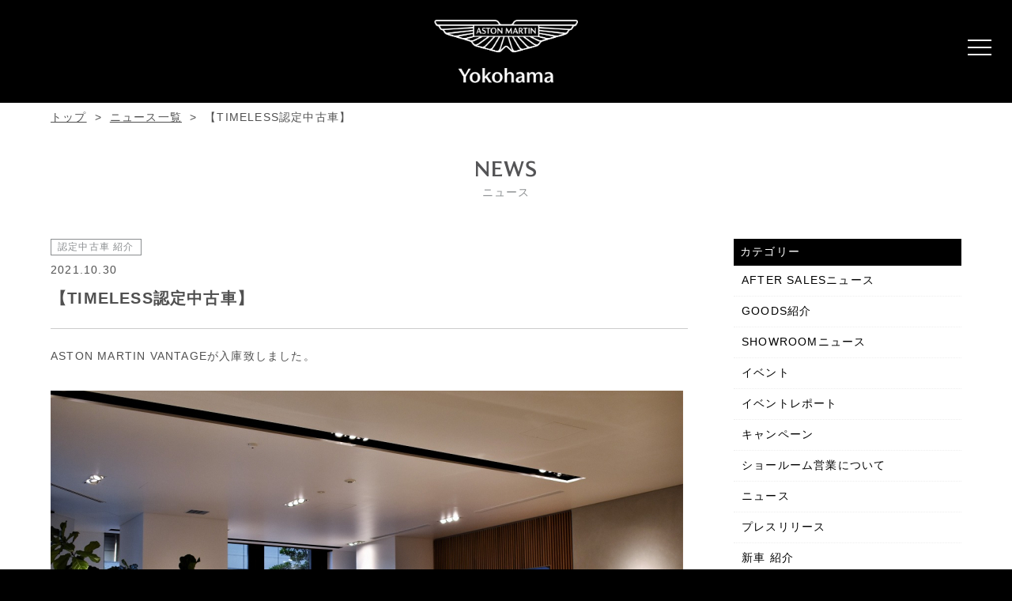

--- FILE ---
content_type: text/html; charset=UTF-8
request_url: https://www.graz-yokohama.jp/%E8%BB%8A%E4%B8%A1%E7%B4%B9%E4%BB%8B/%E8%AA%8D%E5%AE%9A%E4%B8%AD%E5%8F%A4%E8%BB%8A/5119/
body_size: 9962
content:
<!doctype html>
<html class="no-js" lang="ja">
<head>



<!-- Google Tag Manager -->
<script>(function(w,d,s,l,i){w[l]=w[l]||[];w[l].push({'gtm.start':
new Date().getTime(),event:'gtm.js'});var f=d.getElementsByTagName(s)[0],
j=d.createElement(s),dl=l!='dataLayer'?'&l='+l:'';j.async=true;j.src=
'https://www.googletagmanager.com/gtm.js?id='+i+dl;f.parentNode.insertBefore(j,f);
})(window,document,'script','dataLayer','GTM-TTPLNP4M');</script>
<!-- End Google Tag Manager -->


<script async src="https://s.yimg.jp/images/listing/tool/cv/ytag.js"></script>
<script>
window.yjDataLayer = window.yjDataLayer || [];
function ytag() { yjDataLayer.push(arguments); }
ytag({
  "type":"yss_retargeting",
  "config": {
    "yahoo_ss_retargeting_id": "1001047152",
    "yahoo_sstag_custom_params": {
    }
  }
});
</script>



<script async src="https://s.yimg.jp/images/listing/tool/cv/ytag.js"></script>
<script>
window.yjDataLayer = window.yjDataLayer || [];
function ytag() { yjDataLayer.push(arguments); }
ytag({"type":"ycl_cookie"});
</script>

<meta charset="UTF-8">
<meta http-equiv="x-ua-compatible" content="ie=edge">
<meta name="viewport" content="width=device-width">

<link rel="shortcut icon" href="https://www.graz-yokohama.jp/wp/wp-content/themes/am-yokohama/img/favicon.ico">


<link href="//fonts.googleapis.com/css?family=Noto+Serif+JP:400,700" rel="stylesheet">
<link href="https://www.graz-yokohama.jp/wp/wp-content/themes/am-yokohama/css/basic.css" rel="stylesheet" type="text/css">
<link href="https://www.graz-yokohama.jp/wp/wp-content/themes/am-yokohama/css/common.css#20240129" rel="stylesheet" type="text/css">
<link href="https://www.graz-yokohama.jp/wp/wp-content/themes/am-yokohama/css/index.css#20240129" rel="stylesheet" type="text/css">
<link href="https://www.graz-yokohama.jp/wp/wp-content/themes/am-yokohama/css/ani_index.css" rel="stylesheet" type="text/css">

<link href="https://www.graz-yokohama.jp/wp/wp-content/themes/am-yokohama/css/page-news.css" rel="stylesheet" type="text/css">
<link href="https://www.graz-yokohama.jp/wp/wp-content/themes/am-yokohama/css/contents.css" rel="stylesheet" type="text/css">

<link href="https://www.graz-yokohama.jp/wp/wp-content/themes/am-yokohama/css/page-sellyourcar.css" rel="stylesheet" type="text/css">
<link href="https://www.graz-yokohama.jp/wp/wp-content/themes/am-yokohama/css/page-stock.css" rel="stylesheet" type="text/css">



		<!-- All in One SEO 4.8.4.1 - aioseo.com -->
		<title>【TIMELESS認定中古車】 - アストンマーティン横浜 新車・中古車販売・買取</title>
	<meta name="description" content="ASTON MARTIN VANTAGEが入庫致しました。 ［Exterior color］ Lunar Wh" />
	<meta name="robots" content="max-image-preview:large" />
	<meta name="author" content="staff-user"/>
	<link rel="canonical" href="https://www.graz-yokohama.jp/%e8%bb%8a%e4%b8%a1%e7%b4%b9%e4%bb%8b/%e8%aa%8d%e5%ae%9a%e4%b8%ad%e5%8f%a4%e8%bb%8a/5119/" />
	<meta name="generator" content="All in One SEO (AIOSEO) 4.8.4.1" />
		<meta property="og:locale" content="ja_JP" />
		<meta property="og:site_name" content="アストンマーティン横浜 新車・中古車販売・買取 -" />
		<meta property="og:type" content="article" />
		<meta property="og:title" content="【TIMELESS認定中古車】 - アストンマーティン横浜 新車・中古車販売・買取" />
		<meta property="og:description" content="ASTON MARTIN VANTAGEが入庫致しました。 ［Exterior color］ Lunar Wh" />
		<meta property="og:url" content="https://www.graz-yokohama.jp/%e8%bb%8a%e4%b8%a1%e7%b4%b9%e4%bb%8b/%e8%aa%8d%e5%ae%9a%e4%b8%ad%e5%8f%a4%e8%bb%8a/5119/" />
		<meta property="article:published_time" content="2021-10-30T07:19:03+00:00" />
		<meta property="article:modified_time" content="2021-12-04T01:09:29+00:00" />
		<meta name="twitter:card" content="summary" />
		<meta name="twitter:title" content="【TIMELESS認定中古車】 - アストンマーティン横浜 新車・中古車販売・買取" />
		<meta name="twitter:description" content="ASTON MARTIN VANTAGEが入庫致しました。 ［Exterior color］ Lunar Wh" />
		<script type="application/ld+json" class="aioseo-schema">
			{"@context":"https:\/\/schema.org","@graph":[{"@type":"BlogPosting","@id":"https:\/\/www.graz-yokohama.jp\/%e8%bb%8a%e4%b8%a1%e7%b4%b9%e4%bb%8b\/%e8%aa%8d%e5%ae%9a%e4%b8%ad%e5%8f%a4%e8%bb%8a\/5119\/#blogposting","name":"\u3010TIMELESS\u8a8d\u5b9a\u4e2d\u53e4\u8eca\u3011 - \u30a2\u30b9\u30c8\u30f3\u30de\u30fc\u30c6\u30a3\u30f3\u6a2a\u6d5c \u65b0\u8eca\u30fb\u4e2d\u53e4\u8eca\u8ca9\u58f2\u30fb\u8cb7\u53d6","headline":"\u3010TIMELESS\u8a8d\u5b9a\u4e2d\u53e4\u8eca\u3011","author":{"@id":"https:\/\/www.graz-yokohama.jp\/author\/staff-user\/#author"},"publisher":{"@id":"https:\/\/www.graz-yokohama.jp\/#organization"},"image":{"@type":"ImageObject","url":"https:\/\/www.graz-yokohama.jp\/wp\/wp-content\/uploads\/2021\/10\/39_447381.jpg","width":800,"height":533},"datePublished":"2021-10-30T16:19:03+09:00","dateModified":"2021-12-04T10:09:29+09:00","inLanguage":"ja","mainEntityOfPage":{"@id":"https:\/\/www.graz-yokohama.jp\/%e8%bb%8a%e4%b8%a1%e7%b4%b9%e4%bb%8b\/%e8%aa%8d%e5%ae%9a%e4%b8%ad%e5%8f%a4%e8%bb%8a\/5119\/#webpage"},"isPartOf":{"@id":"https:\/\/www.graz-yokohama.jp\/%e8%bb%8a%e4%b8%a1%e7%b4%b9%e4%bb%8b\/%e8%aa%8d%e5%ae%9a%e4%b8%ad%e5%8f%a4%e8%bb%8a\/5119\/#webpage"},"articleSection":"\u8a8d\u5b9a\u4e2d\u53e4\u8eca \u7d39\u4ecb, AstonMartin, Vantage, \u30a2\u30b9\u30c8\u30f3, \u30a2\u30b9\u30c8\u30f3\u30de\u30fc\u30c1\u30f3, \u30a2\u30b9\u30c8\u30f3\u30de\u30fc\u30c6\u30a3\u30f3, \u30a2\u30b9\u30c8\u30f3\u30de\u30fc\u30c6\u30a3\u30f3\u4e2d\u53e4\u8eca, \u30a2\u30b9\u30c8\u30f3\u30de\u30fc\u30c6\u30a3\u30f3\u6a2a\u6d5c, \u30f4\u30a1\u30f3\u30c6\u30fc\u30b8, \u8a8d\u5b9a\u4e2d\u53e4\u8eca"},{"@type":"BreadcrumbList","@id":"https:\/\/www.graz-yokohama.jp\/%e8%bb%8a%e4%b8%a1%e7%b4%b9%e4%bb%8b\/%e8%aa%8d%e5%ae%9a%e4%b8%ad%e5%8f%a4%e8%bb%8a\/5119\/#breadcrumblist","itemListElement":[{"@type":"ListItem","@id":"https:\/\/www.graz-yokohama.jp#listItem","position":1,"name":"\u30db\u30fc\u30e0","item":"https:\/\/www.graz-yokohama.jp","nextItem":{"@type":"ListItem","@id":"https:\/\/www.graz-yokohama.jp\/category\/%e8%bb%8a%e4%b8%a1%e7%b4%b9%e4%bb%8b\/#listItem","name":"\u8eca\u4e21\u7d39\u4ecb"}},{"@type":"ListItem","@id":"https:\/\/www.graz-yokohama.jp\/category\/%e8%bb%8a%e4%b8%a1%e7%b4%b9%e4%bb%8b\/#listItem","position":2,"name":"\u8eca\u4e21\u7d39\u4ecb","item":"https:\/\/www.graz-yokohama.jp\/category\/%e8%bb%8a%e4%b8%a1%e7%b4%b9%e4%bb%8b\/","nextItem":{"@type":"ListItem","@id":"https:\/\/www.graz-yokohama.jp\/category\/%e8%bb%8a%e4%b8%a1%e7%b4%b9%e4%bb%8b\/%e8%aa%8d%e5%ae%9a%e4%b8%ad%e5%8f%a4%e8%bb%8a\/#listItem","name":"\u8a8d\u5b9a\u4e2d\u53e4\u8eca \u7d39\u4ecb"},"previousItem":{"@type":"ListItem","@id":"https:\/\/www.graz-yokohama.jp#listItem","name":"\u30db\u30fc\u30e0"}},{"@type":"ListItem","@id":"https:\/\/www.graz-yokohama.jp\/category\/%e8%bb%8a%e4%b8%a1%e7%b4%b9%e4%bb%8b\/%e8%aa%8d%e5%ae%9a%e4%b8%ad%e5%8f%a4%e8%bb%8a\/#listItem","position":3,"name":"\u8a8d\u5b9a\u4e2d\u53e4\u8eca \u7d39\u4ecb","item":"https:\/\/www.graz-yokohama.jp\/category\/%e8%bb%8a%e4%b8%a1%e7%b4%b9%e4%bb%8b\/%e8%aa%8d%e5%ae%9a%e4%b8%ad%e5%8f%a4%e8%bb%8a\/","nextItem":{"@type":"ListItem","@id":"https:\/\/www.graz-yokohama.jp\/%e8%bb%8a%e4%b8%a1%e7%b4%b9%e4%bb%8b\/%e8%aa%8d%e5%ae%9a%e4%b8%ad%e5%8f%a4%e8%bb%8a\/5119\/#listItem","name":"\u3010TIMELESS\u8a8d\u5b9a\u4e2d\u53e4\u8eca\u3011"},"previousItem":{"@type":"ListItem","@id":"https:\/\/www.graz-yokohama.jp\/category\/%e8%bb%8a%e4%b8%a1%e7%b4%b9%e4%bb%8b\/#listItem","name":"\u8eca\u4e21\u7d39\u4ecb"}},{"@type":"ListItem","@id":"https:\/\/www.graz-yokohama.jp\/%e8%bb%8a%e4%b8%a1%e7%b4%b9%e4%bb%8b\/%e8%aa%8d%e5%ae%9a%e4%b8%ad%e5%8f%a4%e8%bb%8a\/5119\/#listItem","position":4,"name":"\u3010TIMELESS\u8a8d\u5b9a\u4e2d\u53e4\u8eca\u3011","previousItem":{"@type":"ListItem","@id":"https:\/\/www.graz-yokohama.jp\/category\/%e8%bb%8a%e4%b8%a1%e7%b4%b9%e4%bb%8b\/%e8%aa%8d%e5%ae%9a%e4%b8%ad%e5%8f%a4%e8%bb%8a\/#listItem","name":"\u8a8d\u5b9a\u4e2d\u53e4\u8eca \u7d39\u4ecb"}}]},{"@type":"Organization","@id":"https:\/\/www.graz-yokohama.jp\/#organization","name":"\u30a2\u30b9\u30c8\u30f3\u30de\u30fc\u30c6\u30a3\u30f3\u6a2a\u6d5c","url":"https:\/\/www.graz-yokohama.jp\/"},{"@type":"Person","@id":"https:\/\/www.graz-yokohama.jp\/author\/staff-user\/#author","url":"https:\/\/www.graz-yokohama.jp\/author\/staff-user\/","name":"staff-user","image":{"@type":"ImageObject","@id":"https:\/\/www.graz-yokohama.jp\/%e8%bb%8a%e4%b8%a1%e7%b4%b9%e4%bb%8b\/%e8%aa%8d%e5%ae%9a%e4%b8%ad%e5%8f%a4%e8%bb%8a\/5119\/#authorImage","url":"https:\/\/secure.gravatar.com\/avatar\/2b9e3ed1b1cafe382591bc49b407f715?s=96&d=mm&r=g","width":96,"height":96,"caption":"staff-user"}},{"@type":"WebPage","@id":"https:\/\/www.graz-yokohama.jp\/%e8%bb%8a%e4%b8%a1%e7%b4%b9%e4%bb%8b\/%e8%aa%8d%e5%ae%9a%e4%b8%ad%e5%8f%a4%e8%bb%8a\/5119\/#webpage","url":"https:\/\/www.graz-yokohama.jp\/%e8%bb%8a%e4%b8%a1%e7%b4%b9%e4%bb%8b\/%e8%aa%8d%e5%ae%9a%e4%b8%ad%e5%8f%a4%e8%bb%8a\/5119\/","name":"\u3010TIMELESS\u8a8d\u5b9a\u4e2d\u53e4\u8eca\u3011 - \u30a2\u30b9\u30c8\u30f3\u30de\u30fc\u30c6\u30a3\u30f3\u6a2a\u6d5c \u65b0\u8eca\u30fb\u4e2d\u53e4\u8eca\u8ca9\u58f2\u30fb\u8cb7\u53d6","description":"ASTON MARTIN VANTAGE\u304c\u5165\u5eab\u81f4\u3057\u307e\u3057\u305f\u3002 \uff3bExterior color\uff3d Lunar Wh","inLanguage":"ja","isPartOf":{"@id":"https:\/\/www.graz-yokohama.jp\/#website"},"breadcrumb":{"@id":"https:\/\/www.graz-yokohama.jp\/%e8%bb%8a%e4%b8%a1%e7%b4%b9%e4%bb%8b\/%e8%aa%8d%e5%ae%9a%e4%b8%ad%e5%8f%a4%e8%bb%8a\/5119\/#breadcrumblist"},"author":{"@id":"https:\/\/www.graz-yokohama.jp\/author\/staff-user\/#author"},"creator":{"@id":"https:\/\/www.graz-yokohama.jp\/author\/staff-user\/#author"},"image":{"@type":"ImageObject","url":"https:\/\/www.graz-yokohama.jp\/wp\/wp-content\/uploads\/2021\/10\/39_447381.jpg","@id":"https:\/\/www.graz-yokohama.jp\/%e8%bb%8a%e4%b8%a1%e7%b4%b9%e4%bb%8b\/%e8%aa%8d%e5%ae%9a%e4%b8%ad%e5%8f%a4%e8%bb%8a\/5119\/#mainImage","width":800,"height":533},"primaryImageOfPage":{"@id":"https:\/\/www.graz-yokohama.jp\/%e8%bb%8a%e4%b8%a1%e7%b4%b9%e4%bb%8b\/%e8%aa%8d%e5%ae%9a%e4%b8%ad%e5%8f%a4%e8%bb%8a\/5119\/#mainImage"},"datePublished":"2021-10-30T16:19:03+09:00","dateModified":"2021-12-04T10:09:29+09:00"},{"@type":"WebSite","@id":"https:\/\/www.graz-yokohama.jp\/#website","url":"https:\/\/www.graz-yokohama.jp\/","name":"\u30a2\u30b9\u30c8\u30f3\u30de\u30fc\u30c6\u30a3\u30f3\u6a2a\u6d5c \u65b0\u8eca\u30fb\u4e2d\u53e4\u8eca\u8ca9\u58f2\u30fb\u8cb7\u53d6","inLanguage":"ja","publisher":{"@id":"https:\/\/www.graz-yokohama.jp\/#organization"}}]}
		</script>
		<!-- All in One SEO -->

<link rel='stylesheet' id='wp-block-library-css' href='https://www.graz-yokohama.jp/wp/wp-includes/css/dist/block-library/style.min.css?ver=6.4.7' type='text/css' media='all' />
<style id='classic-theme-styles-inline-css' type='text/css'>
/*! This file is auto-generated */
.wp-block-button__link{color:#fff;background-color:#32373c;border-radius:9999px;box-shadow:none;text-decoration:none;padding:calc(.667em + 2px) calc(1.333em + 2px);font-size:1.125em}.wp-block-file__button{background:#32373c;color:#fff;text-decoration:none}
</style>
<style id='global-styles-inline-css' type='text/css'>
body{--wp--preset--color--black: #000000;--wp--preset--color--cyan-bluish-gray: #abb8c3;--wp--preset--color--white: #ffffff;--wp--preset--color--pale-pink: #f78da7;--wp--preset--color--vivid-red: #cf2e2e;--wp--preset--color--luminous-vivid-orange: #ff6900;--wp--preset--color--luminous-vivid-amber: #fcb900;--wp--preset--color--light-green-cyan: #7bdcb5;--wp--preset--color--vivid-green-cyan: #00d084;--wp--preset--color--pale-cyan-blue: #8ed1fc;--wp--preset--color--vivid-cyan-blue: #0693e3;--wp--preset--color--vivid-purple: #9b51e0;--wp--preset--gradient--vivid-cyan-blue-to-vivid-purple: linear-gradient(135deg,rgba(6,147,227,1) 0%,rgb(155,81,224) 100%);--wp--preset--gradient--light-green-cyan-to-vivid-green-cyan: linear-gradient(135deg,rgb(122,220,180) 0%,rgb(0,208,130) 100%);--wp--preset--gradient--luminous-vivid-amber-to-luminous-vivid-orange: linear-gradient(135deg,rgba(252,185,0,1) 0%,rgba(255,105,0,1) 100%);--wp--preset--gradient--luminous-vivid-orange-to-vivid-red: linear-gradient(135deg,rgba(255,105,0,1) 0%,rgb(207,46,46) 100%);--wp--preset--gradient--very-light-gray-to-cyan-bluish-gray: linear-gradient(135deg,rgb(238,238,238) 0%,rgb(169,184,195) 100%);--wp--preset--gradient--cool-to-warm-spectrum: linear-gradient(135deg,rgb(74,234,220) 0%,rgb(151,120,209) 20%,rgb(207,42,186) 40%,rgb(238,44,130) 60%,rgb(251,105,98) 80%,rgb(254,248,76) 100%);--wp--preset--gradient--blush-light-purple: linear-gradient(135deg,rgb(255,206,236) 0%,rgb(152,150,240) 100%);--wp--preset--gradient--blush-bordeaux: linear-gradient(135deg,rgb(254,205,165) 0%,rgb(254,45,45) 50%,rgb(107,0,62) 100%);--wp--preset--gradient--luminous-dusk: linear-gradient(135deg,rgb(255,203,112) 0%,rgb(199,81,192) 50%,rgb(65,88,208) 100%);--wp--preset--gradient--pale-ocean: linear-gradient(135deg,rgb(255,245,203) 0%,rgb(182,227,212) 50%,rgb(51,167,181) 100%);--wp--preset--gradient--electric-grass: linear-gradient(135deg,rgb(202,248,128) 0%,rgb(113,206,126) 100%);--wp--preset--gradient--midnight: linear-gradient(135deg,rgb(2,3,129) 0%,rgb(40,116,252) 100%);--wp--preset--font-size--small: 13px;--wp--preset--font-size--medium: 20px;--wp--preset--font-size--large: 36px;--wp--preset--font-size--x-large: 42px;--wp--preset--spacing--20: 0.44rem;--wp--preset--spacing--30: 0.67rem;--wp--preset--spacing--40: 1rem;--wp--preset--spacing--50: 1.5rem;--wp--preset--spacing--60: 2.25rem;--wp--preset--spacing--70: 3.38rem;--wp--preset--spacing--80: 5.06rem;--wp--preset--shadow--natural: 6px 6px 9px rgba(0, 0, 0, 0.2);--wp--preset--shadow--deep: 12px 12px 50px rgba(0, 0, 0, 0.4);--wp--preset--shadow--sharp: 6px 6px 0px rgba(0, 0, 0, 0.2);--wp--preset--shadow--outlined: 6px 6px 0px -3px rgba(255, 255, 255, 1), 6px 6px rgba(0, 0, 0, 1);--wp--preset--shadow--crisp: 6px 6px 0px rgba(0, 0, 0, 1);}:where(.is-layout-flex){gap: 0.5em;}:where(.is-layout-grid){gap: 0.5em;}body .is-layout-flow > .alignleft{float: left;margin-inline-start: 0;margin-inline-end: 2em;}body .is-layout-flow > .alignright{float: right;margin-inline-start: 2em;margin-inline-end: 0;}body .is-layout-flow > .aligncenter{margin-left: auto !important;margin-right: auto !important;}body .is-layout-constrained > .alignleft{float: left;margin-inline-start: 0;margin-inline-end: 2em;}body .is-layout-constrained > .alignright{float: right;margin-inline-start: 2em;margin-inline-end: 0;}body .is-layout-constrained > .aligncenter{margin-left: auto !important;margin-right: auto !important;}body .is-layout-constrained > :where(:not(.alignleft):not(.alignright):not(.alignfull)){max-width: var(--wp--style--global--content-size);margin-left: auto !important;margin-right: auto !important;}body .is-layout-constrained > .alignwide{max-width: var(--wp--style--global--wide-size);}body .is-layout-flex{display: flex;}body .is-layout-flex{flex-wrap: wrap;align-items: center;}body .is-layout-flex > *{margin: 0;}body .is-layout-grid{display: grid;}body .is-layout-grid > *{margin: 0;}:where(.wp-block-columns.is-layout-flex){gap: 2em;}:where(.wp-block-columns.is-layout-grid){gap: 2em;}:where(.wp-block-post-template.is-layout-flex){gap: 1.25em;}:where(.wp-block-post-template.is-layout-grid){gap: 1.25em;}.has-black-color{color: var(--wp--preset--color--black) !important;}.has-cyan-bluish-gray-color{color: var(--wp--preset--color--cyan-bluish-gray) !important;}.has-white-color{color: var(--wp--preset--color--white) !important;}.has-pale-pink-color{color: var(--wp--preset--color--pale-pink) !important;}.has-vivid-red-color{color: var(--wp--preset--color--vivid-red) !important;}.has-luminous-vivid-orange-color{color: var(--wp--preset--color--luminous-vivid-orange) !important;}.has-luminous-vivid-amber-color{color: var(--wp--preset--color--luminous-vivid-amber) !important;}.has-light-green-cyan-color{color: var(--wp--preset--color--light-green-cyan) !important;}.has-vivid-green-cyan-color{color: var(--wp--preset--color--vivid-green-cyan) !important;}.has-pale-cyan-blue-color{color: var(--wp--preset--color--pale-cyan-blue) !important;}.has-vivid-cyan-blue-color{color: var(--wp--preset--color--vivid-cyan-blue) !important;}.has-vivid-purple-color{color: var(--wp--preset--color--vivid-purple) !important;}.has-black-background-color{background-color: var(--wp--preset--color--black) !important;}.has-cyan-bluish-gray-background-color{background-color: var(--wp--preset--color--cyan-bluish-gray) !important;}.has-white-background-color{background-color: var(--wp--preset--color--white) !important;}.has-pale-pink-background-color{background-color: var(--wp--preset--color--pale-pink) !important;}.has-vivid-red-background-color{background-color: var(--wp--preset--color--vivid-red) !important;}.has-luminous-vivid-orange-background-color{background-color: var(--wp--preset--color--luminous-vivid-orange) !important;}.has-luminous-vivid-amber-background-color{background-color: var(--wp--preset--color--luminous-vivid-amber) !important;}.has-light-green-cyan-background-color{background-color: var(--wp--preset--color--light-green-cyan) !important;}.has-vivid-green-cyan-background-color{background-color: var(--wp--preset--color--vivid-green-cyan) !important;}.has-pale-cyan-blue-background-color{background-color: var(--wp--preset--color--pale-cyan-blue) !important;}.has-vivid-cyan-blue-background-color{background-color: var(--wp--preset--color--vivid-cyan-blue) !important;}.has-vivid-purple-background-color{background-color: var(--wp--preset--color--vivid-purple) !important;}.has-black-border-color{border-color: var(--wp--preset--color--black) !important;}.has-cyan-bluish-gray-border-color{border-color: var(--wp--preset--color--cyan-bluish-gray) !important;}.has-white-border-color{border-color: var(--wp--preset--color--white) !important;}.has-pale-pink-border-color{border-color: var(--wp--preset--color--pale-pink) !important;}.has-vivid-red-border-color{border-color: var(--wp--preset--color--vivid-red) !important;}.has-luminous-vivid-orange-border-color{border-color: var(--wp--preset--color--luminous-vivid-orange) !important;}.has-luminous-vivid-amber-border-color{border-color: var(--wp--preset--color--luminous-vivid-amber) !important;}.has-light-green-cyan-border-color{border-color: var(--wp--preset--color--light-green-cyan) !important;}.has-vivid-green-cyan-border-color{border-color: var(--wp--preset--color--vivid-green-cyan) !important;}.has-pale-cyan-blue-border-color{border-color: var(--wp--preset--color--pale-cyan-blue) !important;}.has-vivid-cyan-blue-border-color{border-color: var(--wp--preset--color--vivid-cyan-blue) !important;}.has-vivid-purple-border-color{border-color: var(--wp--preset--color--vivid-purple) !important;}.has-vivid-cyan-blue-to-vivid-purple-gradient-background{background: var(--wp--preset--gradient--vivid-cyan-blue-to-vivid-purple) !important;}.has-light-green-cyan-to-vivid-green-cyan-gradient-background{background: var(--wp--preset--gradient--light-green-cyan-to-vivid-green-cyan) !important;}.has-luminous-vivid-amber-to-luminous-vivid-orange-gradient-background{background: var(--wp--preset--gradient--luminous-vivid-amber-to-luminous-vivid-orange) !important;}.has-luminous-vivid-orange-to-vivid-red-gradient-background{background: var(--wp--preset--gradient--luminous-vivid-orange-to-vivid-red) !important;}.has-very-light-gray-to-cyan-bluish-gray-gradient-background{background: var(--wp--preset--gradient--very-light-gray-to-cyan-bluish-gray) !important;}.has-cool-to-warm-spectrum-gradient-background{background: var(--wp--preset--gradient--cool-to-warm-spectrum) !important;}.has-blush-light-purple-gradient-background{background: var(--wp--preset--gradient--blush-light-purple) !important;}.has-blush-bordeaux-gradient-background{background: var(--wp--preset--gradient--blush-bordeaux) !important;}.has-luminous-dusk-gradient-background{background: var(--wp--preset--gradient--luminous-dusk) !important;}.has-pale-ocean-gradient-background{background: var(--wp--preset--gradient--pale-ocean) !important;}.has-electric-grass-gradient-background{background: var(--wp--preset--gradient--electric-grass) !important;}.has-midnight-gradient-background{background: var(--wp--preset--gradient--midnight) !important;}.has-small-font-size{font-size: var(--wp--preset--font-size--small) !important;}.has-medium-font-size{font-size: var(--wp--preset--font-size--medium) !important;}.has-large-font-size{font-size: var(--wp--preset--font-size--large) !important;}.has-x-large-font-size{font-size: var(--wp--preset--font-size--x-large) !important;}
.wp-block-navigation a:where(:not(.wp-element-button)){color: inherit;}
:where(.wp-block-post-template.is-layout-flex){gap: 1.25em;}:where(.wp-block-post-template.is-layout-grid){gap: 1.25em;}
:where(.wp-block-columns.is-layout-flex){gap: 2em;}:where(.wp-block-columns.is-layout-grid){gap: 2em;}
.wp-block-pullquote{font-size: 1.5em;line-height: 1.6;}
</style>
<link rel='stylesheet' id='contact-form-7-css' href='https://www.graz-yokohama.jp/wp/wp-content/plugins/contact-form-7/includes/css/styles.css?ver=5.9.8' type='text/css' media='all' />
<link rel='stylesheet' id='dashicons-css' href='https://www.graz-yokohama.jp/wp/wp-includes/css/dashicons.min.css?ver=6.4.7' type='text/css' media='all' />
<link rel='stylesheet' id='themename-style-css' href='https://www.graz-yokohama.jp/wp/wp-content/themes/am-yokohama/style.css?ver=1.0' type='text/css' media='all' />
<link rel="https://api.w.org/" href="https://www.graz-yokohama.jp/wp-json/" /><link rel="alternate" type="application/json" href="https://www.graz-yokohama.jp/wp-json/wp/v2/posts/5119" /><link rel="alternate" type="application/json+oembed" href="https://www.graz-yokohama.jp/wp-json/oembed/1.0/embed?url=https%3A%2F%2Fwww.graz-yokohama.jp%2F%25e8%25bb%258a%25e4%25b8%25a1%25e7%25b4%25b9%25e4%25bb%258b%2F%25e8%25aa%258d%25e5%25ae%259a%25e4%25b8%25ad%25e5%258f%25a4%25e8%25bb%258a%2F5119%2F" />
<link rel="alternate" type="text/xml+oembed" href="https://www.graz-yokohama.jp/wp-json/oembed/1.0/embed?url=https%3A%2F%2Fwww.graz-yokohama.jp%2F%25e8%25bb%258a%25e4%25b8%25a1%25e7%25b4%25b9%25e4%25bb%258b%2F%25e8%25aa%258d%25e5%25ae%259a%25e4%25b8%25ad%25e5%258f%25a4%25e8%25bb%258a%2F5119%2F&#038;format=xml" />
<script src="//ajax.googleapis.com/ajax/libs/jquery/3.0.0/jquery.min.js"></script>
<script src="https://www.graz-yokohama.jp/wp/wp-content/themes/am-yokohama/js/modernizr-2.6.2-respond-1.1.0.min.js"></script>




<script>

$(function(){
  setTimeout(function(){
$('#imagethumbnails li:last-child() a').click();
  },1000);
});


</script>




<script>
document.addEventListener( 'wpcf7mailsent', function( event ) {
    location = 'https://www.graz-yokohama.jp/thanks/';
}, false );

</script>


<script>
document.addEventListener( 'wpcf7mailsent', function( event ) {
  if ( '1133' == event.detail.contactFormId ) {
      location = 'https://www.graz-yokohama.jp/thanks-dbx/';
  }
}, false );
</script>






<script>
function init() {
var px_change2  = 600;
window.addEventListener('scroll', function(e){
if ( $(window).scrollTop() > px_change2 ) {

$("#ftcm").addClass("upposition");
$("#hrbody").addClass("hrbodynone");

} else if ( $("#ftcm").hasClass("upposition") ) {
$("#ftcm").removeClass("upposition");

$("#hrbody").removeClass("hrbodynone");

}
});
}
window.onload = init();

</script>


<script>
function init() {
var px_change  = 50;
window.addEventListener('scroll', function(e){
if ( $(window).scrollTop() > px_change ) {

$("#header").addClass("smaller");

} else if ( $("#header").hasClass("smaller") ) {
$("#header").removeClass("smaller");
}
});
}
window.onload = init();
</script>







<!--google-->

<!-- Global site tag (gtag.js) - Google Ads: 773193223 -->
<script async src="https://www.googletagmanager.com/gtag/js?id=AW-773193223"></script>
<script>
  window.dataLayer = window.dataLayer || [];
  function gtag(){dataLayer.push(arguments);}
  gtag('js', new Date());

  gtag('config', 'AW-773193223');
</script>



<!-- Facebook Pixel Code -->
<script>
  !function(f,b,e,v,n,t,s)
  {if(f.fbq)return;n=f.fbq=function(){n.callMethod?
  n.callMethod.apply(n,arguments):n.queue.push(arguments)};
  if(!f._fbq)f._fbq=n;n.push=n;n.loaded=!0;n.version='2.0';
  n.queue=[];t=b.createElement(e);t.async=!0;
  t.src=v;s=b.getElementsByTagName(e)[0];
  s.parentNode.insertBefore(t,s)}(window, document,'script',
  'https://connect.facebook.net/en_US/fbevents.js');
  fbq('init', '799820253714762');
  fbq('track', 'PageView');
</script>
<noscript><img height="1" width="1" style="display:none"
  src="https://www.facebook.com/tr?id=799820253714762&ev=PageView&noscript=1"
/></noscript>
<!-- End Facebook Pixel Code -->










</head>
<body id="body" onLoad="changeMakerName('アストンマーティン');getEpoch();">


<!-- Google Tag Manager (noscript) -->
<noscript><iframe src="https://www.googletagmanager.com/ns.html?id=GTM-TTPLNP4M"
height="0" width="0" style="display:none;visibility:hidden"></iframe></noscript>
<!-- End Google Tag Manager (noscript) -->



<!--Yahoo・YDN-->
<!-- Yahoo Code for your Target List -->
<script type="text/javascript" language="javascript">
/* <![CDATA[ */
var yahoo_retargeting_id = '1E0NYE8B36';
var yahoo_retargeting_label = '';
var yahoo_retargeting_page_type = '';
var yahoo_retargeting_items = [{item_id: '', category_id: '', price: '', quantity: ''}];
/* ]]> */
</script>
<script type="text/javascript" language="javascript" src="https://b92.yahoo.co.jp/js/s_retargeting.js"></script>

<!-- Yahoo Code for your Target List -->
<script type="text/javascript">
/* <![CDATA[ */
var yahoo_ss_retargeting_id = 1001047152;
var yahoo_sstag_custom_params = window.yahoo_sstag_params;
var yahoo_ss_retargeting = true;
/* ]]> */
</script>
<script type="text/javascript" src="https://s.yimg.jp/images/listing/tool/cv/conversion.js">
</script>
<noscript>
<div style="display:inline;">
<img height="1" width="1" style="border-style:none;" alt="" src="https://b97.yahoo.co.jp/pagead/conversion/1001047152/?guid=ON&script=0&disvt=false"/>
</div>
</noscript>




















<div id="coverind"></div>
<section id="wrapper" class="cf">


<nav class="gnav">
<div class="gnav__wrap">

<ul class="gnav__menu">

<li class="gnav__menu__item"><a href="/newcars/dbx"><span class="m_ent">NEW CAR</span><span class="m_jpt">新車・展示車</span></a></li>

<li class="gnav__menu__item"><a href="/preowned/"><span class="m_ent">TIMELESS</span><span class="m_jpt">認定中古車</span></a></li>



<li class="gnav__menu__item"><a href="/news-all/"><span class="m_ent">NEWS</span><span class="m_jpt">ニュース</span></a></li>

<li class="gnav__menu__item"><a href="/models/"><span class="m_ent">MODELS</span><span class="m_jpt">モデルラインナップ</span></a></li>

<li class="gnav__menu__item"><a href="/sellyourcar/"><span class="m_ent">SELL YOUR CAR</span><span class="m_jpt">買取</span></a></li>
<li class="gnav__menu__item"><a href="/showroom/"><span class="m_ent">SHOWROOM</span><span class="m_jpt">ショールーム</span></a></li>


<!--<li class="gnav__menu__item"><a href="/ownership/"><span class="m_ent">OWNERSHIP</span><span class="m_jpt">サービス</span></a></li>-->

<li class="gnav__menu__item"><a href="/after-sales/"><span class="m_ent">AFTER SALES</span><span class="m_jpt">アフターセールス</span></a></li>




<li class="gnav__menu__item"><a target="_blank" href="https://configurator.astonmartin.com/en/model-select/AM8"><span class="m_ent">CONFIGURATOR</span><span class="m_jpt">コンフィギュレーター</span></a></li>





<li class="gnav__menu__item gnav__menu__item-top"><a href="/"><span class="m_ent">TOP PAGE</span><span class="m_jpt">トップページ</span></a></li>




</ul>
</div><!--gnav-wrap-->
</nav>
<!--/Menu botton -->

<!-- Header -->
<header id="header">
<div id="hrbody" class="cf">


<!--
<h1><a href="/">ASTON MARTIN YOKOHAMA</a></h1>
-->

<h1><a href="/">ASTON MARTIN YOKOHAMA</a></h1>



<a class="menu">
<span class="menu__line menu__line--top"></span>
<span class="menu__line menu__line--center"></span>
<span class="menu__line menu__line--bottom"></span>
</a>

</div>
</header>


<ul class="breadcrumb breadcrumb2 cf">
<li><a href="/">トップ</a></li>
<li><a href="/news-all/">ニュース一覧</a></li>
<li>【TIMELESS認定中古車】</li>
</ul>





<section id="pagetitle" class="cf">
<h2>NEWS</h2>
<p>ニュース</p>
</section>
<!--/Pagetitle -->

<!-- Contents -->
<section id="" class="cf">
<!-- NEWS -->
<section id="newsmm-single">



<div class="news-single-wrap cf">
<div class="news-single-left">




<span class="nw_category %e8%aa%8d%e5%ae%9a%e4%b8%ad%e5%8f%a4%e8%bb%8a" id="nwc01">認定中古車 紹介</span>

<p class="nwdate">2021.10.30</p>


<h3>【TIMELESS認定中古車】</h3>


<div class="single-content"><p>ASTON MARTIN VANTAGEが入庫致しました。</p>
<p><img decoding="async" src="https://www.graz-yokohama.jp/wp/wp-content/uploads/2021/10/39_763286.jpg" alt="" /></p>
<p><img decoding="async" src="https://www.graz-yokohama.jp/wp/wp-content/uploads/2021/10/39_192367.jpg" alt="" /></p>
<p><img decoding="async" src="https://www.graz-yokohama.jp/wp/wp-content/uploads/2021/10/39_674175.jpg" alt="" /></p>
<p>［Exterior color］<br />
Lunar White / ルナーホワイト</p>
<p>エクステリアにはClub Sportをモチーフとした<br />
ブラックとオレンジのアクセントラッピングを施し、<br />
ヘリテージモータースポーツを彷彿とさせる<br />
カラーリングを創り出しています。</p>
<p><img decoding="async" src="https://www.graz-yokohama.jp/wp/wp-content/uploads/2021/10/39_384221.jpg" alt="" /></p>
<p><img decoding="async" src="https://www.graz-yokohama.jp/wp/wp-content/uploads/2021/10/39_829585.jpg" alt="" /></p>
<p>［Interior color］<br />
Obsidian Black / オブシディアンブラック<br />
Californian Poppy / カリフォルニアンポピー</p>
<p><img decoding="async" src="https://www.graz-yokohama.jp/wp/wp-content/uploads/2021/10/39_017449.jpg" alt="" /></p>
<p><img decoding="async" src="https://www.graz-yokohama.jp/wp/wp-content/uploads/2021/10/39_979715.jpg" alt="" /></p>
<p>［Wheels］20インチ鍛造テクスチャードブラックホイール<br />
［Brake Calipers］オレンジ</p>
<p>全長446×全幅195×全高127(cm)<br />
年式：2020年式<br />
走行距離：0.3万km<br />
右ハンドル</p>
<p><img decoding="async" src="https://www.graz-yokohama.jp/wp/wp-content/uploads/2021/10/39_447381.jpg" alt="" /></p>
<p>車両の詳細はこちら<br />
→<a href="https://www.graz-yokohama.jp/vcsMember/stockList_834-1/detail.html?shopNo=834-1&amp;carNo=39">【VANTAGE_ルナーホワイト】</a></p>
<p>お問い合わせは、アストンマーティン横浜ショールームにて、<br />
電話・メールでも承っております。<br />
ご来場の際は、前日までに事前予約をお願い申し上げます。</p>
<p>ASTON MARTIN YOKOHAMA<br />
神奈川県横浜市中区山下町30番地<br />
Tel : 045-663-1007<br />
E-mail : info@astonmartinyokohama.com</p>
</div>




<div class="nav-below cf">
<span class="nav-previous"><a href="https://www.graz-yokohama.jp/event/5097/" rel="prev"><i class="fa fa-angle-double-left"></i> < 前の記事</a></span>
<span class="nav-next"><a href="https://www.graz-yokohama.jp/press-releases/5141/" rel="next">次の記事 > <i class="fa fa-angle-double-right"></i></a></span>
</div><!-- /.nav-below -->





</div>

<div class="news-single-right">
<li id="categories-3" class="widget-container cf widget_categories"><h3 class="widget-title">カテゴリー</h3>
			<ul>
					<li class="cat-item cat-item-139"><a href="https://www.graz-yokohama.jp/category/after-sales%e3%83%8b%e3%83%a5%e3%83%bc%e3%82%b9/">AFTER SALESニュース</a>
</li>
	<li class="cat-item cat-item-23"><a href="https://www.graz-yokohama.jp/category/goods%e7%b4%b9%e4%bb%8b/">GOODS紹介</a>
</li>
	<li class="cat-item cat-item-24"><a href="https://www.graz-yokohama.jp/category/showroom-%e3%83%8b%e3%83%a5%e3%83%bc%e3%82%b9/">SHOWROOMニュース</a>
</li>
	<li class="cat-item cat-item-3"><a href="https://www.graz-yokohama.jp/category/event/">イベント</a>
</li>
	<li class="cat-item cat-item-21"><a href="https://www.graz-yokohama.jp/category/%e3%82%a4%e3%83%99%e3%83%b3%e3%83%88%e3%83%ac%e3%83%9d%e3%83%bc%e3%83%88/">イベントレポート</a>
</li>
	<li class="cat-item cat-item-2"><a href="https://www.graz-yokohama.jp/category/campaign/">キャンペーン</a>
</li>
	<li class="cat-item cat-item-27"><a href="https://www.graz-yokohama.jp/category/showroom%e5%96%b6%e6%a5%ad%e3%81%ab%e3%81%a4%e3%81%84%e3%81%a6/">ショールーム営業について</a>
</li>
	<li class="cat-item cat-item-1"><a href="https://www.graz-yokohama.jp/category/news/">ニュース</a>
</li>
	<li class="cat-item cat-item-22"><a href="https://www.graz-yokohama.jp/category/press-releases/">プレスリリース</a>
</li>
	<li class="cat-item cat-item-93"><a href="https://www.graz-yokohama.jp/category/%e8%bb%8a%e4%b8%a1%e7%b4%b9%e4%bb%8b/%e6%96%b0%e8%bb%8a/">新車 紹介</a>
</li>
	<li class="cat-item cat-item-94"><a href="https://www.graz-yokohama.jp/category/%e8%bb%8a%e4%b8%a1%e7%b4%b9%e4%bb%8b/%e8%aa%8d%e5%ae%9a%e4%b8%ad%e5%8f%a4%e8%bb%8a/">認定中古車 紹介</a>
</li>
	<li class="cat-item cat-item-25"><a href="https://www.graz-yokohama.jp/category/%e8%bb%8a%e4%b8%a1%e7%b4%b9%e4%bb%8b/">車両紹介</a>
</li>
	<li class="cat-item cat-item-151"><a href="https://www.graz-yokohama.jp/category/event/%e9%8a%80%e5%ba%a7%e3%82%a2%e3%82%b9%e3%83%88%e3%83%b3%e3%83%9e%e3%83%bc%e3%83%86%e3%82%a3%e3%83%b3/">銀座アストンマーティン</a>
</li>
			</ul>

			</li>

<ul class="news-single-side">




 



<li>
<a href="https://www.graz-yokohama.jp/campaign/9892/" class="cf">

<div class="nwcc">
<span class="nw_category after-sales%e3%83%8b%e3%83%a5%e3%83%bc%e3%82%b9" id="nwc01">AFTER SALESニュース</span>

<p class="nwdate">2026.01.11</p>
<h4>【ACCESSORY CAMPAIGNのご案内】</h4>

</div>
</a>
</li>
 



<li>
<a href="https://www.graz-yokohama.jp/news/9888/" class="cf">

<div class="nwcc">
<span class="nw_category news" id="nwc01">ニュース</span>

<p class="nwdate">2026.01.08</p>
<h4>2027MY V12 Vanquish 2×2Seating 4シーターモデルが登場</h4>

</div>
</a>
</li>
 



<li>
<a href="https://www.graz-yokohama.jp/campaign/9870/" class="cf">

<div class="nwcc">
<span class="nw_category showroom-%e3%83%8b%e3%83%a5%e3%83%bc%e3%82%b9" id="nwc01">SHOWROOMニュース</span>

<p class="nwdate">2025.12.26</p>
<h4>年末年始のご挨拶・新年の特別なご案内</h4>

</div>
</a>
</li>
 



<li>
<a href="https://www.graz-yokohama.jp/news/9873/" class="cf">

<div class="nwcc">
<span class="nw_category news" id="nwc01">ニュース</span>

<p class="nwdate">2025.12.24</p>
<h4>Aston Martin Ginza/Yokohama 2025 Special Christmas…</h4>

</div>
</a>
</li>
 



<li>
<a href="https://www.graz-yokohama.jp/showroom%e5%96%b6%e6%a5%ad%e3%81%ab%e3%81%a4%e3%81%84%e3%81%a6/9865/" class="cf">

<div class="nwcc">
<span class="nw_category showroom%e5%96%b6%e6%a5%ad%e3%81%ab%e3%81%a4%e3%81%84%e3%81%a6" id="nwc01">ショールーム営業について</span>

<p class="nwdate">2025.12.19</p>
<h4>【12月20日(土)】短縮営業のご案内</h4>

</div>
</a>
</li>
 



<li>
<a href="https://www.graz-yokohama.jp/event/9851/" class="cf">

<div class="nwcc">
<span class="nw_category event" id="nwc01">イベント</span>

<p class="nwdate">2025.11.24</p>
<h4>DBX Christmas Showcase 開催！</h4>

</div>
</a>
</li>
 



<li>
<a href="https://www.graz-yokohama.jp/news/9837/" class="cf">

<div class="nwcc">
<span class="nw_category news" id="nwc01">ニュース</span>

<p class="nwdate">2025.11.05</p>
<h4>当社グループ、アストンマーティン銀座 公式Ambassadorに小室哲哉氏 就任！</h4>

</div>
</a>
</li>
 



<li>
<a href="https://www.graz-yokohama.jp/campaign/9827/" class="cf">

<div class="nwcc">
<span class="nw_category %e3%82%a4%e3%83%99%e3%83%b3%e3%83%88%e3%83%ac%e3%83%9d%e3%83%bc%e3%83%88" id="nwc01">イベントレポート</span>

<p class="nwdate">2025.10.27</p>
<h4>アストンマーティンジャパン10周年を記念した特別なご案内</h4>

</div>
</a>
</li>
 



<li>
<a href="https://www.graz-yokohama.jp/campaign/9810/" class="cf">

<div class="nwcc">
<span class="nw_category after-sales%e3%83%8b%e3%83%a5%e3%83%bc%e3%82%b9" id="nwc01">AFTER SALESニュース</span>

<p class="nwdate">2025.10.18</p>
<h4>【EARLY WINTER CAMPAIGN】のご案内</h4>

</div>
</a>
</li>
 



<li>
<a href="https://www.graz-yokohama.jp/campaign/9796/" class="cf">

<div class="nwcc">
<span class="nw_category campaign" id="nwc01">キャンペーン</span>

<p class="nwdate">2025.10.13</p>
<h4>0.9%特別低金利 Special Finance Offer</h4>

</div>
</a>
</li>
</ul>










</div>

</div>







</section>
<!--/NEWS -->
</section>
<!--/Contents -->
</section>


<!--
<section id="ftcm" class="cf">
<div class="ftcm_le-wrap">
<div id="ftcm_le">
<p class="model-name">お問い合わせはこちら</p>
<ul id="ftcm_r" class="cf">
<li><a href="tel:0456631007">ショールーム<span>：045-663-1007</span></a></li>
<li><a href="tel:0453494007">サービスセンター<span>：045-349-4007</span></a></li>
</ul>
</div>

-->





<section id="ftcm" class="cf">
<div class="ftcm_le-wrap">

<div id="ftcm_le">
<p class="model-name">お問い合わせはこちら</p>
<ul id="ftcm_r" class="cf">
<li><a href="tel:0456631007"><img class="mail-icon" src="https://www.graz-yokohama.jp/wp/wp-content/themes/am-yokohama/img/header/tel-footer.png">TEL<span>:045-663-1007</span></a></li>
<li><a href="https://www.graz-yokohama.jp/enquiry/"><img class="mail-icon" src="https://www.graz-yokohama.jp/wp/wp-content/themes/am-yokohama/img/header/mail.png">お問い合わせフォーム</a></li>
</ul>
</div>





























</section>

<!-- Footer -->
<footer id="footer">

<div class="common-nav footer-common-nav">

<ul class="cf">


<li class="gnav__menu__item"><a href="/newcars/dbx"><span class="m_ent">NEW CAR</span><span class="m_jpt">新車・展示車</span></a></li>

<li class="gnav__menu__item"><a href="/preowned/"><span class="m_ent">TIMELESS</span><span class="m_jpt">認定中古車</span></a></li>
<li class="gnav__menu__item"><a href="/testdrive/"><span class="m_ent">TEST DRIVE</span><span class="m_jpt">試乗車</span></a></li>

<li class="gnav__menu__item"><a href="/news-all/"><span class="m_ent">NEWS</span><span class="m_jpt">ニュース</span></a></li>


<li class="gnav__menu__item"><a href="/models/"><span class="m_ent">MODELS</span><span class="m_jpt">モデルラインナップ</span></a></li>


<li class="gnav__menu__item"><a href="/sellyourcar/"><span class="m_ent">SELL YOUR CAR</span><span class="m_jpt">買取</span></a></li>
<li class="gnav__menu__item"><a href="/showroom/"><span class="m_ent">SHOWROOM</span><span class="m_jpt">ショールーム</span></a></li>

<!--
<li class="gnav__menu__item"><a href="/ownership/"><span class="m_ent">OWNERSHIP</span><span class="m_jpt">サービス</span></a></li>
-->
<li class="gnav__menu__item"><a href="/after-sales/"><span class="m_ent">AFTER SALES</span><span class="m_jpt">アフターセールス</span></a></li>



<li class="gnav__menu__item"><a href="/corporate/"><span class="m_ent">CORPORATE</span><span class="m_jpt">会社概要</span></a></li>
<li class="gnav__menu__item"><a href="/enquiry/"><span class="m_ent">ENQUIRY</span><span class="m_jpt">お問い合わせ</span></a></li>



<!--
<li class="gnav__menu__item"><a href="/recruit/"><span class="m_ent">RECRUIT</span><span class="m_jpt">採用情報</span></a></li>
-->


<li class="gnav__menu__item"><a target="_blank" href="https://configurator.astonmartin.com/en/model-select/AM8"><span class="m_ent">CONFIGURATOR</span><span class="m_jpt">コンフィギュレーター</span></a></li>



</ul>

</div>








<div id="ftbody" class="cf">
<div id="ftleft">



<div class="footer-logo">
<img src="https://www.graz-yokohama.jp/wp/wp-content/themes/am-yokohama/img/header/logo-new-b-white-yokohama.png">
</div>


<div id="ftr01">
<p class="ptadcom">アストンマーティン横浜</p>
<p class="ptadcom">〒231-0023 神奈川県横浜市中区山下町30番地</p>
<p class="ptadcom">TEL. 045-663-1007</p>
<p class="ptadcom">FAX. 045-305-4570</p>

<p class="ptadcom">公式サイト: <a href="https://www.graz-yokohama.jp/" target="_blank">www.graz-yokohama.jp</a></p>

<p class="ptadcom">営業時間: 10:00～12:00、13:00～18:00</p>
<p class="ptadcom">定休日: 火曜日</p>


<ul class="footer-sns" class="cf">



  <!--
<li><a href="https://www.facebook.com/astonmartin.yokohama" target="_brank"><img src="https://www.graz-yokohama.jp/wp/wp-content/themes/am-yokohama/img/header/sns/facebook.png" alt=""></a></li>
<li><a href="https://www.instagram.com/astonmartin_yokohama/" target="_blank"><img src="https://www.graz-yokohama.jp/wp/wp-content/themes/am-yokohama/img/header/sns/instagram.png" alt=""></a></li>


<li><a href="https://www.youtube.com/@AstonMartinYokohama" target="_blank"><img src="https://www.graz-yokohama.jp/wp/wp-content/themes/am-yokohama/img/header/sns/youtube.png" alt=""></a></li>



<li><a target="_blank" href="https://line.me/R/ti/p/%40dyi6775d"><img src="https://www.graz-yokohama.jp/wp/wp-content/themes/am-yokohama/img/header/sns/line.png" alt=""></a></li>

-->


<li><a href="https://www.facebook.com/astonmartin.yokohama" target="_brank"><img src="https://www.graz-yokohama.jp/wp/wp-content/themes/am-yokohama/img/header/sns/facebook.png" alt=""></a></li>

<li><a href="https://www.instagram.com/astonmartin_yokohama/" target="_blank"><img src="https://www.graz-yokohama.jp/wp/wp-content/themes/am-yokohama/img/header/sns/instagram.png" alt=""></a></li>

<li><a href="https://www.youtube.com/@AstonMartinGinza" target="_blank"><img src="https://www.graz-yokohama.jp/wp/wp-content/themes/am-yokohama/img/header/sns/youtube.png" alt=""></a></li>



<li><a href="https://lin.ee/wgZntl5" target="_brank"><img src="https://www.graz-yokohama.jp/wp/wp-content/themes/am-yokohama/img/header/sns/line.png" alt=""></a></li>

<li><a href="https://maps.app.goo.gl/rRNYdwXc91GVmvv87" target="_brank"><img src="https://www.graz-yokohama.jp/wp/wp-content/themes/am-yokohama/img/header/sns/map.png" alt=""></a></li>


</ul>

</div>



</div>




<div id="ftright" class="cf">






<div class="footer-logo">
<img src="https://www.graz-yokohama.jp/wp/wp-content/themes/am-yokohama/img/header/logo-new-b-white-ginza.png">
</div>


<div id="ftr01">
<p class="ptadcom">アストンマーティン銀座</p>
<p class="ptadcom">〒100-0006 東京都千代田区有楽町1-8-1<br>ザ・ペニンシュラ東京 1・2階</p>
<p class="ptadcom">TEL. 03-5220-7007</p>
<p class="ptadcom">FAX. 03-5220-7017</p>
<p class="ptadcom">公式サイト: <a href="https://www.graz-ginza.jp/" target="_blank">www.graz-ginza.jp</a></p>
<p class="ptadcom">営業時間: 10:00～18:00</p>
<p class="ptadcom">定休日: 水曜日</p>


<ul class="footer-sns cf">


<!--
<li><a href="https://twitter.com/AstonMartinGZ" target="_brank"><img src="https://www.graz-yokohama.jp/wp/wp-content/themes/am-yokohama/img/header/sns/x.png" alt=""></a></li>
<li><a href="https://www.instagram.com/astonmartin_ginza/" target="_blank"><img src="https://www.graz-yokohama.jp/wp/wp-content/themes/am-yokohama/img/header/sns/instagram.png" alt=""></a></li>
-->


<li><a href="https://www.facebook.com/p/AstonMartin-Ginza-61557024780060/" target="_brank"><img src="https://www.graz-yokohama.jp/wp/wp-content/themes/am-yokohama/img/header/sns/facebook.png" alt=""></a></li>

<li><a href="https://www.instagram.com/astonmartin_ginza/" target="_blank"><img src="https://www.graz-yokohama.jp/wp/wp-content/themes/am-yokohama/img/header/sns/instagram.png" alt=""></a></li>

<li><a href="https://www.youtube.com/@AstonMartinGinza" target="_blank"><img src="https://www.graz-yokohama.jp/wp/wp-content/themes/am-yokohama/img/header/sns/youtube.png" alt=""></a></li>

<li><a href="https://x.com/AstonMartinGZ" target="_brank"><img src="https://www.graz-yokohama.jp/wp/wp-content/themes/am-yokohama/img/header/sns/x.png" alt=""></a></li>


<li><a href="https://lin.ee/FEAfMx8" target="_brank"><img src="https://www.graz-yokohama.jp/wp/wp-content/themes/am-yokohama/img/header/sns/line.png" alt=""></a></li>




<li><a href="https://maps.app.goo.gl/tNY3JgNjj4TE85EB9" target="_brank"><img src="https://www.graz-yokohama.jp/wp/wp-content/themes/am-yokohama/img/header/sns/map.png" alt=""></a></li>








</ul>

</div>











</div>


</div>









<p class="ftcopy">Copyright&nbsp;&copy;&nbsp;Aston Martin Yokohama All Rights Reserved.</p>







</footer>
<!-- /Footer --><!-- #EndLibraryItem --><!-- Scripts -->

<p id="page-top" style="display: block;"><a href="#body"><img src="https://www.graz-yokohama.jp/wp/wp-content/themes/am-yokohama/img/page-top.png" alt=""></a></p>


<!-- menu toggle -->
<script>
$('.menu').on('click',function(){
    $('.menu__line').toggleClass('active');
    $('.gnav').fadeToggle();
});

</script>





<script src="https://www.graz-yokohama.jp/wp/wp-content/themes/am-yokohama/js/jquery.cycle2.min.js"></script>

<script type="text/javascript" src="https://yubinbango.github.io/yubinbango/yubinbango.js" id="yubinbango-js"></script>
<script type="text/javascript" src="https://www.graz-yokohama.jp/wp/wp-includes/js/dist/vendor/wp-polyfill-inert.min.js?ver=3.1.2" id="wp-polyfill-inert-js"></script>
<script type="text/javascript" src="https://www.graz-yokohama.jp/wp/wp-includes/js/dist/vendor/regenerator-runtime.min.js?ver=0.14.0" id="regenerator-runtime-js"></script>
<script type="text/javascript" src="https://www.graz-yokohama.jp/wp/wp-includes/js/dist/vendor/wp-polyfill.min.js?ver=3.15.0" id="wp-polyfill-js"></script>
<script type="text/javascript" src="https://www.graz-yokohama.jp/wp/wp-includes/js/dist/hooks.min.js?ver=c6aec9a8d4e5a5d543a1" id="wp-hooks-js"></script>
<script type="text/javascript" src="https://www.graz-yokohama.jp/wp/wp-includes/js/dist/i18n.min.js?ver=7701b0c3857f914212ef" id="wp-i18n-js"></script>
<script type="text/javascript" id="wp-i18n-js-after">
/* <![CDATA[ */
wp.i18n.setLocaleData( { 'text direction\u0004ltr': [ 'ltr' ] } );
wp.i18n.setLocaleData( { 'text direction\u0004ltr': [ 'ltr' ] } );
/* ]]> */
</script>
<script type="text/javascript" src="https://www.graz-yokohama.jp/wp/wp-content/plugins/contact-form-7/includes/swv/js/index.js?ver=5.9.8" id="swv-js"></script>
<script type="text/javascript" id="contact-form-7-js-extra">
/* <![CDATA[ */
var wpcf7 = {"api":{"root":"https:\/\/www.graz-yokohama.jp\/wp-json\/","namespace":"contact-form-7\/v1"}};
/* ]]> */
</script>
<script type="text/javascript" id="contact-form-7-js-translations">
/* <![CDATA[ */
( function( domain, translations ) {
	var localeData = translations.locale_data[ domain ] || translations.locale_data.messages;
	localeData[""].domain = domain;
	wp.i18n.setLocaleData( localeData, domain );
} )( "contact-form-7", {"translation-revision-date":"2024-07-17 08:16:16+0000","generator":"GlotPress\/4.0.1","domain":"messages","locale_data":{"messages":{"":{"domain":"messages","plural-forms":"nplurals=1; plural=0;","lang":"ja_JP"},"This contact form is placed in the wrong place.":["\u3053\u306e\u30b3\u30f3\u30bf\u30af\u30c8\u30d5\u30a9\u30fc\u30e0\u306f\u9593\u9055\u3063\u305f\u4f4d\u7f6e\u306b\u7f6e\u304b\u308c\u3066\u3044\u307e\u3059\u3002"],"Error:":["\u30a8\u30e9\u30fc:"]}},"comment":{"reference":"includes\/js\/index.js"}} );
/* ]]> */
</script>
<script type="text/javascript" src="https://www.graz-yokohama.jp/wp/wp-content/plugins/contact-form-7/includes/js/index.js?ver=5.9.8" id="contact-form-7-js"></script>



<script>

var topBtn = $('#page-top');    
topBtn.hide();
$(window).scroll(function () {
if ($(this).scrollTop() > 100) {
topBtn.fadeIn();
} else {
topBtn.fadeOut();
}
});
topBtn.click(function () {
$('body,html').animate({
scrollTop: 0
}, 500);
return false;
});


$(function() {

$("#stock-top").each(function(){

if ($(this).find("li").is(".cf")){

}else{
	$(this).children("ul").css("display","none");
	$(this).children("h3").css("display","none");
	$(this).children(".stock-top-btn").css("display","none");
}
});

$(".stock-has").each(function(){
if ($(this).find("li").is(".cfs")){
}else{
	$(this).find("ul").css("display","none");
	$(this).find("h2").css("display","none");

}
});

});



</script>



<script async src="https://www.googletagmanager.com/gtag/js?id=UA-131392487-1"></script>
<script>
  window.dataLayer = window.dataLayer || [];
  function gtag(){dataLayer.push(arguments);}
  gtag('js', new Date());

  gtag('config', 'UA-131392487-1');
</script>







<!--トップのみ-->


</body>
</html>


--- FILE ---
content_type: text/css
request_url: https://www.graz-yokohama.jp/wp/wp-content/themes/am-yokohama/css/common.css
body_size: 3729
content:
/* Style for PCs */
@media screen and (min-width: 1025px) {
#wrapper {
width:auto;
height:auto;
font-size:100%;
margin:0 auto;
}


/* Header
----------------------------------------------*/
#header {
width: 100%;
height: auto;
}
#header.smaller #hrbody {
height: auto;
}
#header h1 {
width:100%;
height: 130px;
display: block;
position: fixed;
top:0px;
left:0px;
z-index:19900;
background-color: rgba(255,255,255,0.00);
box-shadow: 0px 0px 0px rgba(0,0,0,0.00);
-webkit-transition: all 0.2s ease;
-moz-transition: all 0.2s ease;
-o-transition: all 0.2s ease;
transition: all  0.2s ease;	
}
#header.smaller h1 {
height: 60px;
background-color: rgba(255,255,255,0.95);
box-shadow: 0px 3px 10px rgba(0,0,0,0.10);
}


/*gnav*/
.gnav{
background: rgba(96,94,92,0.95);
display: none;
height: 100%;
position: fixed;
width: 100%;
z-index: 19998;
}
.gnav__wrap{
height: 100%;
justify-content: center;
align-items:center;
position: absolute;
width: 100%;
display: flex;
}
.gnav__menu {
width: 50%;
height: auto;
display: -webkit-flex;
display: flex;
-webkit-flex-wrap: wrap;
flex-wrap: wrap;
}
.gnav__menu__item{
width:48.90%;
height: auto;
display: block;
margin: 0.5%;
}
.gnav__menu__item a {
width:auto;
height: auto;
display: block;
color: #fff;
padding: 20px 0;
text-decoration: none;
transition: .5s;
text-align: center;
}
.gnav__menu__item a .m_ent {
width:auto;
height: auto;
display: block;
font-family: AstonMartinFlare_W_Md;
font-size:20px;

line-height: 1.25em;
letter-spacing: 0px;
color:#fff;
margin-bottom: 5px;
}
.gnav__menu__item a .m_jpt {
width:auto;
height: auto;
display: block;
font-size:12px;
font-weight: 400;
line-height: 1.25em;
letter-spacing: 0px;
color:rgba(255,255,255,0.50);
margin-bottom: 0px;
}
.gnav__menu__item a:hover{
background-color: rgba(255,255,255,0.10);
}


/* Footer */

#footer {
width:100%;
height:auto;
display: block;
color:#d0d0d0;
padding-bottom: 70px;
background:rgba(96,94,92,1.00);
}


#footer #ftbody {
width:auto;
max-width:1400px;
height:auto;
padding:40px 5%;
margin:0 auto;
display: table;

}
#footer #ftbody #ftleft {
	display: table-cell;
	vertical-align: top;
	padding: 0 20px;



}



#footer #ftbody #ftright {
		display: table-cell;
	vertical-align: top;

	padding: 0 20px;

}




#footer #ftbody h2 {
width:100%;
height: auto;
display: block;
font-family: AstonMartinFlare_W_Md;
background-image: url(../img/header/logo-new-w.png);
background-position: center top;
background-repeat: no-repeat;
background-size: auto 200px;
padding-top:55px;
margin-bottom: 10px;
font-size:24px;
font-weight: 400;
line-height: 1.25em;
color:rgba(255,255,255,0.80);
margin-bottom: 0px;
height: 250px;
padding-top: 30px;
color: #fff;
text-indent: -9999px;
}
#footer #ftbody p.ptadcom {
font-size:12px;
line-height: 1.8em!important;
color:rgba(255,255,255,0.80);
margin-bottom: 0px!important;
}
#footer #ftbody p.ptadcom br {

}

#footer #ftbody h3 {
font-size:12px;
font-weight: 400;
line-height: 1.25em;
margin-bottom: 3px;
color:rgba(255,255,255,0.70);
}
#footer #ftbody h3 a {
color:rgba(255,255,255,0.70);
text-decoration: none;
}
#footer #ftbody h3 a:hover {
color:rgba(255,255,255,1);
}
#footer #ftbody ul {
width:100%;
height:auto;
display: block;
margin-bottom: 15px;
}
#footer #ftbody ul li {
display: -moz-inline-box;
display: inline-block;
/display: inline;
/zoom: 1;
font-size:12px;
line-height: 1.5em;
letter-spacing: 0px;
margin-right:10px;
}
#footer #ftbody ul li a {
color:rgba(255,255,255,0.70);
text-decoration: none;
}
#footer #ftbody ul li a:hover {
color:rgba(255,255,255,1);
}




















#footer p.ftcopy {
width:100%;
display: block;
text-align: center;
font-size:0.7em!important;
color:rgba(255,255,255,0.70);
letter-spacing: 0px!important;
font-family: AstonMartinFlare_W_Md;
margin: 0px!important;


/*
padding-bottom: 80px;
*/

}

/* Footer Contact
----------------------------------------------*/
#ftcm {
width:100%;
height: 0px;
display: block;
padding:0 5%;
background-color: rgba(255,255,255,0.95);
box-shadow:0px 0px 0px rgba(0,0,0,0.40);
overflow: hidden;
position: fixed;
bottom: 0px;
left:0;
z-index: 15000;
-webkit-transition: all 0.8s ease;
-moz-transition: all 0.8s ease;
-o-transition: all 0.8s ease;
transition: all  0.8s ease;	
}
#ftcm.upposition {
width:100%;
height: 70px;
display: block;
background-color: rgba(255,255,255,1);
box-shadow:0px -1px 5px rgba(0,0,0,0.40);
}
#ftcm #ftcm_le {
width:auto;
height: 70px;
display: block;
float: none;
}
#ftcm #ftcm_le h2 {
font-size:12px;
font-family: AstonMartinFlare_W_Md;
font-weight: 400;
line-height: 70px;
color:#605E5C;
float: left;
margin-right:20px;
}
#ftcm #ftcm_le p {
font-size:24px!important;
font-family: AstonMartinFlare_W_Md;
font-weight: 400;
line-height: 70px;
letter-spacing: 0px;
color:#605E5C;
float: left;
}
#ftcm #ftcm_le p a {
text-decoration: none;
color:#605E5C;


width:200px;
height: 70px;
display: block;
text-decoration: none;
color:#605E5C;
background-image: url(../img/header/ic-tel_b.svg);
background-repeat: no-repeat;
background-position: left center;
background-size: auto 50px;
padding-left: 45px;


}

#ftcm #ftcm_l {
width:120px;
height: 70px;
display: block;
float: left;
}
#ftcm #ftcm_l li {
width:50px;
height: 70px;
display: block;
float: left;
}
#ftcm #ftcm_l li a {
width:50px;
height: 70px;
display: block;
text-decoration: none;
text-indent: -9999px;
background-position: center center;
background-repeat: no-repeat;
background-size: auto 45px;
filter:alpha(opacity=100);
-moz-opacity: 1;
opacity: 1;
-webkit-transition: all 0.2s ease;
-moz-transition: all 0.2s ease;
-o-transition: all 0.2s ease;
transition: all  0.2s ease;
}
#ftcm #ftcm_l li a:hover {
filter:alpha(opacity=60);
-moz-opacity: 0.6;
opacity: 0.6;
}


#ftcm #ftcm_l li a#ftcm_mail {
background-image: url(../img/header/ic-mail_b.svg);
}
#ftcm #ftcm_l li a#ftcm_line {
background-image: url(../img/header/ic-line_b.svg);
}


#ftcm #ftcm_r {
width:85%;
height: 70px;
display: block;
float: none;
padding:15px 0;
display: table;
margin: 0 auto;
}

#ftcm #ftcm_r li {
	/*
width:33.333333333333333%;
*/
width: 50%;
height: 40px;
display: block;
float: left;
padding:0 0.5%;
}
#ftcm #ftcm_r li a {
width:100%;
height: 40px;
display: block;
text-align: center;
text-decoration: none;
font-size: 14px;
font-weight: 400;
line-height: 40px;
color:#fff;

-webkit-border-radius: 3px;
-moz-border-radius: 3px;
border-radius: 3px;
-webkit-transition: all 0.2s ease;
-moz-transition: all 0.2s ease;
-o-transition: all 0.2s ease;
transition: all  0.2s ease;
background-color: #2a2c30;
}
#ftcm #ftcm_r li a:hover {
background-color:rgba(96,94,92,0.70);
}


.sp-ftcm_le{
	display: none;

}

#footer #ftbody #ftright #ftr01 p {
	line-height: 2.0;
	}




}



/* Style for TabletPCs Large models */
@media screen and (min-width: 769px) and (max-width: 1024px) {
#wrapper {
width:auto;
height:auto;
font-size:100%;
margin:0 auto;
}

/* Header
----------------------------------------------*/
#header {
width: 100%;
height: auto;
}
#header.smaller #hrbody {
height: auto;
}
#header h1 {
width:100%;
height: 130px;
display: block;
position: fixed;
top:0px;
left:0px;
z-index:19900;
background-color: rgba(255,255,255,0.00);
box-shadow: 0px 0px 0px rgba(0,0,0,0.00);
-webkit-transition: all 0.2s ease;
-moz-transition: all 0.2s ease;
-o-transition: all 0.2s ease;
transition: all  0.2s ease;	
}
#header.smaller h1 {
height: 60px;
background-color: rgba(255,255,255,0.95);
box-shadow: 0px 3px 10px rgba(0,0,0,0.10);
}


/*gnav*/
.gnav{
background: rgba(96,94,92,0.95);
display: none;
height: 100%;
position: fixed;
width: 100%;
z-index: 19998;
}
.gnav__wrap{
height: 100%;
justify-content: center;
align-items:center;
position: absolute;
width: 100%;
display: flex;
}
.gnav__menu {
width: 70%;
height: auto;
display: -webkit-flex;
display: flex;
-webkit-flex-wrap: wrap;
flex-wrap: wrap;
}
.gnav__menu__item{
width:48.90%;
height: auto;
display: block;
margin: 0.5%;
}
.gnav__menu__item a {
width:auto;
height: auto;
display: block;
color: #fff;
padding: 20px 0;
text-decoration: none;
transition: .5s;
text-align: center;
}
.gnav__menu__item a .m_ent {
width:auto;
height: auto;
display: block;
font-family: AstonMartinFlare_W_Md;
font-size:20px;

line-height: 1.25em;
letter-spacing: 0px;
color:#fff;
margin-bottom: 5px;
}
.gnav__menu__item a .m_jpt {
width:auto;
height: auto;
display: block;
font-size:12px;
font-weight: 400;
line-height: 1.25em;
letter-spacing: 0px;
color:rgba(255,255,255,0.50);
margin-bottom: 0px;
}
.gnav__menu__item a:hover{
background-color: rgba(44,106,94,0.95);
}


/* Footer */

#footer {
width:100%;
height:auto;
display: block;
color:#d0d0d0;
padding-bottom: 70px;
background:rgba(96,94,92,1.00);
}


#footer #ftbody {
width:auto;
max-width:1400px;
height:auto;
padding:40px 5%;
margin:0 auto;
display: table;

}
#footer #ftbody #ftleft {
	display: table-cell;
	vertical-align: top;
	padding: 0 20px;



}



#footer #ftbody #ftright {
		display: table-cell;
	vertical-align: top;

	padding: 0 20px;

}







#footer #ftbody #ftleft h2 {
width:100%;
height: auto;
display: block;
font-family: AstonMartinFlare_W_Md;
background-image: url(../img/header/logo-new-w.png);
background-position: center top;
background-repeat: no-repeat;
background-size: auto 200px;
padding-top:55px;
margin-bottom: 10px;
font-size:24px;
font-weight: 400;
line-height: 1.25em;
color:rgba(255,255,255,0.80);
margin-bottom: 0px;
height: 250px;
padding-top: 84px;
color: #fff;



padding-top: 30px;
color: #fff;
text-indent: -9999px;




}
#footer #ftbody p.ptadcom {
font-size:12px;
line-height: 1.8em!important;
color:rgba(255,255,255,0.80);
margin-bottom: 0px!important;
}





#footer #ftbody  h3 {
font-size:12px;
font-weight: 400;
line-height: 1.25em;
margin-bottom: 3px;
color:rgba(255,255,255,0.70);
}
#footer #ftbody h3 a {
color:rgba(255,255,255,0.70);
text-decoration: none;
}
#footer #ftbody h3 a:hover {
color:rgba(255,255,255,1);
}
#footer #ftbody ul {
width:100%;
height:auto;
display: block;
margin-bottom: 15px;
}
#footer #ftbody ul li {
display: -moz-inline-box;
display: inline-block;
/display: inline;
/zoom: 1;
font-size:12px;
line-height: 1.5em;
letter-spacing: 0px;
margin-right:10px;
}
#footer #ftbody ul li a {
color:rgba(255,255,255,0.70);
text-decoration: none;
}
#footer #ftbody ul li a:hover {
color:rgba(255,255,255,1);
}
#footer p.ftcopy {
width:100%;

display: block;
text-align: center;
font-size:0.7em!important;
color:rgba(255,255,255,0.70);
letter-spacing: 0px!important;
font-family: AstonMartinFlare_W_Md;
margin: 0px!important;
/*
padding-bottom: 110px;
*/
}


/* Footer Contact
----------------------------------------------*/
#ftcm {
width:100%;
height: 0px;
display: block;
padding:0 10px;
background-color: rgba(255,255,255,0.95);
box-shadow:0px 0px 0px rgba(0,0,0,0.40);
overflow: hidden;
position: fixed;
bottom: 0px;
left:0;
z-index: 15000;
-webkit-transition: all 0.8s ease;
-moz-transition: all 0.8s ease;
-o-transition: all 0.8s ease;
transition: all  0.8s ease;	
}
#ftcm.upposition {
width:100%;
height: 70px;
display: block;
background-color: rgba(255,255,255,1);
box-shadow:0px -1px 5px rgba(0,0,0,0.40);
}
#ftcm #ftcm_le {
width:100%;
height: 70px;
display: block;
float: none;
}
#ftcm #ftcm_le h2 {
display:none;
}
#ftcm #ftcm_le p {
width:200px;
height: 70px;
display: block;
font-size:24px!important;
font-family: AstonMartinFlare_W_Md;
font-weight: 400;
line-height: 70px;
letter-spacing: 0px;
color:#605E5C;
float: left;
text-align: right;
}
#ftcm #ftcm_le p a {
width:200px;
height: 70px;
display: block;
text-decoration: none;
color:#605E5C;
background-image: url(../img/header/ic-tel_b.svg);
background-repeat: no-repeat;
background-position: left center;
background-size: auto 50px;
}
#ftcm #ftcm_l {
width:122px;
height: 70px;
display: block;
float: left;
border-left:1px solid #d5d5d5;
}
#ftcm #ftcm_l li {
width:60px;
height: 70px;
display: block;
float: left;
border-right:1px solid #d5d5d5;
}
#ftcm #ftcm_l li a {
width:60px;
height: 70px;
display: block;
text-decoration: none;
text-indent: -9999px;
background-position: center center;
background-repeat: no-repeat;
background-size: auto 40px;
filter:alpha(opacity=100);
-moz-opacity: 1;
opacity: 1;
-webkit-transition: all 0.2s ease;
-moz-transition: all 0.2s ease;
-o-transition: all 0.2s ease;
transition: all  0.2s ease;
}
#ftcm #ftcm_l li a:hover {
filter:alpha(opacity=60);
-moz-opacity: 0.6;
opacity: 0.6;
}
#ftcm #ftcm_l li a#ftcm_mail {
background-image: url(../img/header/ic-mail_b.svg);
}
#ftcm #ftcm_l li a#ftcm_line {
background-image: url(../img/header/ic-line_b.svg);
}

#ftcm #ftcm_r {
width:100%;
height: 70px;
display: block;
float: none;
padding:15px 0;
display: table;
margin: 0 auto;
}
#ftcm #ftcm_r li {
	/*
width:33.333333333%;*/
width: 50%;
height: 40px;
display: block;
float: left;
padding:0 0.5%;
}
#ftcm #ftcm_r li a {
width:100%;
height: 40px;
display: block;
text-align: center;
text-decoration: none;
font-size: 14px;
font-weight: 400;
line-height: 40px;
color:#fff;

/*
background-color:rgba(205,20,75,1.00);
*/
background-color: #2a2c30;

-webkit-border-radius: 3px;
-moz-border-radius: 3px;
border-radius: 3px;
-webkit-transition: all 0.2s ease;
-moz-transition: all 0.2s ease;
-o-transition: all 0.2s ease;
transition: all  0.2s ease;	
}
#ftcm #ftcm_r li a:hover {
background-color:rgba(96,94,92,0.70);
}

.sp-ftcm_le{
	display: none;

}


#footer #ftbody #ftright #ftr01 p {
	line-height: 2.0;
	}


}




/* Style for TabletPCs Large models */
@media screen and (min-width: 481px) and (max-width: 768px) {
#wrapper {
width:auto;
height:auto;
font-size:100%;
margin:0 auto;
}

/* Header
----------------------------------------------*/
#header {
width: 100%;
height: auto;
}
#header.smaller #hrbody {
height: auto;
}
#header h1 {
width:100%;
height: 130px;
display: block;
position: fixed;
top:0px;
left:0px;
z-index:19900;
box-shadow: 0px 0px 0px rgba(0,0,0,0.00);
-webkit-transition: all 0.2s ease;
-moz-transition: all 0.2s ease;
-o-transition: all 0.2s ease;
transition: all  0.2s ease;	
}



/*gnav*/
.gnav{
background: rgba(96,94,92,0.95);
display: none;
height: 100%;
position: fixed;
width: 100%;
z-index: 19998;
}
.gnav__wrap{
height: 100%;
justify-content: center;
align-items:center;
position: absolute;
width: 100%;
display: flex;
}
.gnav__menu {
width: 90%;
height: auto;
display: -webkit-flex;
display: flex;
-webkit-flex-wrap: wrap;
flex-wrap: wrap;
}
.gnav__menu__item{
width:48.90%;
height: auto;
display: block;
margin: 0.5%;
}
.gnav__menu__item a {
width:auto;
height: auto;
display: block;
color: #fff;
padding: 8px 0;
text-decoration: none;
transition: .5s;
text-align: center;
}
.gnav__menu__item a .m_ent {
width:auto;
height: auto;
display: block;
font-family: AstonMartinFlare_W_Md;
font-size:18px;

line-height: 1.15em;
letter-spacing: 0px;
color:#fff;
margin-bottom: 5px;
}
.gnav__menu__item a .m_jpt {
width:auto;
height: auto;
display: block;
font-size:12px;
font-weight: 400;
line-height: 1.15em;
letter-spacing: 0px;
color:rgba(255,255,255,0.50);
margin-bottom: 0px;
}
.gnav__menu__item a:hover{
background-color: rgba(44,106,94,0.95);
}


/* Footer */

#footer {
width:100%;
height:auto;
display: block;
color:#d0d0d0;
padding-bottom: 70px;
background:rgba(96,94,92,1.00);
}



.footer-logo{
	display: table;
	margin: 0 auto;

}


#footer #ftbody {
width:auto;
max-width:1400px;
height:auto;
padding:40px 5%;
margin:0 auto;
display: table;

}
#footer #ftbody #ftleft {
	display: table-cell;
	vertical-align: top;
	padding: 0 20px;
	display: block;


border-bottom: 1px solid rgba(255,255,255,0.20);
margin-bottom: 20px;
padding-bottom: 20px;
}



#footer #ftbody #ftright {
		display: table-cell;
	vertical-align: top;

	padding: 0 20px;
	display: block;

}





#footer #ftbody #ftleft h2 {
width:100%;
height: auto;
display: block;
font-family: AstonMartinFlare_W_Md;
background-image: url(../img/header/logo-new-w.png);
background-position: center top;
background-repeat: no-repeat;
background-size: auto 160px;
margin-bottom: 10px;
font-size:24px;
font-weight: 400;
line-height: 1.25em;
color:rgba(255,255,255,0.80);
margin-bottom: 29px;
padding-top: 84px;
color: #fff;

height: 170px;

color: #fff;
text-indent: -9999px;


}




#footer #ftbody p.ptadcom {
font-size:12px;
line-height: 1.8em!important;
color:rgba(255,255,255,0.80);
margin-bottom: 0px!important;
}








#footer #ftbody h3 {
font-size:12px;
font-weight: 400;
line-height: 1.25em;
margin-bottom: 3px;
color:rgba(255,255,255,0.70);
}
#footer #ftbody h3 a {
color:rgba(255,255,255,0.70);
text-decoration: none;
}
#footer #ftbody h3 a:hover {
color:rgba(255,255,255,1);
}
#footer #ftbody ul {
width:100%;
height:auto;
display: block;
margin-bottom: 15px;
}
#footer #ftbody ul li {
display: -moz-inline-box;
display: inline-block;
/display: inline;
/zoom: 1;
font-size:12px;
line-height: 1.5em;
letter-spacing: 0px;
margin-right:10px;
}
#footer #ftbody ul li a {
color:rgba(255,255,255,0.70);
text-decoration: none;
}
#footer #ftbody ul li a:hover {
color:rgba(255,255,255,1);
}
#footer p.ftcopy {
width:100%;

display: block;
text-align: center;
font-size:0.7em!important;
color:rgba(255,255,255,0.70);
letter-spacing: 0px!important;
font-family: AstonMartinFlare_W_Md;
margin: 0px!important;

/*
padding-bottom: 110px;
*/
text-align: center;
}


/* Footer Contact
----------------------------------------------*/
#ftcm {
width:100%;
height: 0px;
display: block;
padding:0 0.5%;
background-color: rgba(255,255,255,0.95);
box-shadow:0px 0px 0px rgba(0,0,0,0.40);
overflow: hidden;
position: fixed;
bottom: 0px;
left:0;
z-index: 15000;
-webkit-transition: all 0.8s ease;
-moz-transition: all 0.8s ease;
-o-transition: all 0.8s ease;
transition: all  0.8s ease;	
}
#ftcm.upposition {
width:100%;
height: 60px;
display: block;
background-color: rgba(255,255,255,1);
box-shadow:0px -1px 5px rgba(0,0,0,0.40);
}
#ftcm #ftcm_le {
width:100%;
height: 60px;
display: block;
float: none;
}
#ftcm #ftcm_le h2 {
display:none;
}
#ftcm #ftcm_le p {
width:155px;
height: 60px;
display: block;
font-size:16px!important;
font-family: AstonMartinFlare_W_Md;
font-weight: 400;
line-height: 60px;
letter-spacing: 0px;
color:#605E5C;
float: left;
text-align: right;
}
#ftcm #ftcm_le p a {
width:128px;
height: 60px;
display: block;
text-decoration: none;
color:#605E5C;
background-image: url(../img/header/ic-tel_b.svg);
background-repeat: no-repeat;
background-position: left center;
background-size: auto 30px;
}
#ftcm #ftcm_l {
width:81px;
height: 60px;
display: block;
float: left;
border-left:1px solid #d5d5d5;
}
#ftcm #ftcm_l li {
width:40px;
height: 60px;
display: block;
float: left;
border-right:1px solid #d5d5d5;
}
#ftcm #ftcm_l li a {
width:40px;
height: 60px;
display: block;
text-decoration: none;
text-indent: -9999px;
background-position: center center;
background-repeat: no-repeat;
background-size: auto 30px;
filter:alpha(opacity=100);
-moz-opacity: 1;
opacity: 1;
-webkit-transition: all 0.2s ease;
-moz-transition: all 0.2s ease;
-o-transition: all 0.2s ease;
transition: all  0.2s ease;
}
#ftcm #ftcm_l li a:hover {
filter:alpha(opacity=60);
-moz-opacity: 0.6;
opacity: 0.6;
}
#ftcm #ftcm_l li a#ftcm_mail {
background-image: url(../img/header/ic-mail_b.svg);
}
#ftcm #ftcm_l li a#ftcm_line {
background-image: url(../img/header/ic-line_b.svg);
}

#ftcm #ftcm_r {
/*display: none;*/
}
#ftcm #ftcm_r li {
/*display: none;*/
}
#ftcm #ftcm_r li a {
/*display: none;*/
}
#ftcm #ftcm_r li a:hover {
/*display: none;*/
}

#ftcm #ftcm_r {
width:100%;
height: 70px;
display: block;
float: none;
padding:10px 0;
display: table;
margin: 0 auto;
}
#ftcm #ftcm_r li {
	/*
width:33.333333333%;
*/
width: 50%;
height: 40px;
display: block;
float: left;
padding:0 0.3%;
}
#ftcm #ftcm_r li a {
width:100%;
padding: 0 5px;
height: 40px;
display: block;
text-align: center;
text-decoration: none;
font-size: 12px;
font-weight: 400;
line-height: 40px;
color:#fff;
background-color:rgba(205,20,75,1.00);
background-color: #2a2c30;
-webkit-border-radius: 3px;
-moz-border-radius: 3px;
border-radius: 3px;
-webkit-transition: all 0.2s ease;
-moz-transition: all 0.2s ease;
-o-transition: all 0.2s ease;
transition: all  0.2s ease;	
}
#ftcm #ftcm_r li a:hover {
background-color:rgba(96,94,92,0.70);
}



.sp-ftcm_le{
display: none;

}


#footer #ftbody #ftright #ftr01 p {
	}


}



/* Style for Smartphonea */
@media screen and (max-width: 480px) {
#wrapper {
width:100%;
font-size:14px;
line-height:150%;
min-width:320px;
}

/* Header
----------------------------------------------*/
#header {
width: 100%;
height: auto;
}
#header.smaller #hrbody {
height: auto;
}
#header h1 {
width:100%;
height: 130px;
display: block;
position: fixed;
top:0px;
left:0px;
z-index:19900;
background-color: rgba(255,255,255,0.00);
box-shadow: 0px 0px 0px rgba(0,0,0,0.00);
-webkit-transition: all 0.2s ease;
-moz-transition: all 0.2s ease;
-o-transition: all 0.2s ease;
transition: all  0.2s ease;	
}
#header.smaller h1 {
height: 60px;
background-color: rgba(255,255,255,0.95);
box-shadow: 0px 3px 10px rgba(0,0,0,0.10);
}


/*gnav*/
.gnav{
background: rgba(96,94,92,0.95);
display: none;
height: 100%;
position: fixed;
width: 100%;
z-index: 19998;
}
.gnav__wrap{
height: 100%;
justify-content: center;
align-items:center;
position: absolute;
width: 100%;
display: flex;
}
.gnav__menu {
width: 90%;
height: auto;
display: -webkit-flex;
display: flex;
-webkit-flex-wrap: wrap;
flex-wrap: wrap;
}
.gnav__menu__item{
width:48.90%;
height: auto;
display: block;
margin: 0.5%;
}
.gnav__menu__item a {
width:auto;
height: auto;
display: block;
color: #fff;
padding: 10px 0;
text-decoration: none;
transition: .5s;
text-align: center;
}
.gnav__menu__item a .m_ent {
width:auto;
height: auto;
display: block;
font-family: AstonMartinFlare_W_Md;
font-size:16px;

line-height: 1.25em;
letter-spacing: 0px;
color:#fff;
margin-bottom: 5px;
}
.gnav__menu__item a .m_jpt {
width:auto;
height: auto;
display: block;
font-size:11px;
font-weight: 400;
line-height: 1.25em;
letter-spacing: 0px;
color:rgba(255,255,255,0.50);
margin-bottom: 0px;
}
.gnav__menu__item a:hover{
background-color: rgba(44,106,94,0.95);
}


/* Footer */



.footer-logo{
	display: table;
	margin: 0 auto;

}



#footer {
width:100%;
height:auto;
display: block;
color:#d0d0d0;
padding-bottom: 70px;
background:rgba(96,94,92,1.00);
}
#footer #ftbody {
width:auto;
height:auto;
padding:36px 0%;
margin:0 auto;
}
#footer #ftbody #ftleft {
width:100%;
height: auto;
display: block;

padding-bottom:0px;
border-bottom: 1px solid rgba(255,255,255,0.20);
margin-bottom: 10px;
}


#footer #ftbody #ftleft h2 {
width:100%;
height: auto;
display: block;
font-family: AstonMartinFlare_W_Md;
background-image: url(../img/header/logo-new-w.png);
background-position: center top;
background-repeat: no-repeat;
background-size: auto 150px;
margin-bottom: 10px;
font-size:20px;
font-weight: 400;
line-height: 1.25em;
color:rgba(255,255,255,0.80);
margin-bottom: 29px;
padding-top: 70px;
color: #fff;


height: 160px;

color: #fff;
text-indent: -9999px;





}










#footer #ftbody {
width:auto;
max-width:1400px;
height:auto;
padding:40px 5%;
margin:0 auto;
display: table;

}
#footer #ftbody #ftleft {
	display: table-cell;
	vertical-align: top;
	padding: 0 20px;
	display: block;


border-bottom: 1px solid rgba(255,255,255,0.20);
margin-bottom: 20px;
padding-bottom: 20px;
}



#footer #ftbody #ftright {
		display: table-cell;
	vertical-align: top;

	padding: 0 20px;
	display: block;

}








#footer #ftbody p.ptadcom {
font-size:12px;
line-height: 1.8em!important;
color:rgba(255,255,255,0.80);
margin-bottom: 0px!important;
}








#footer #ftbody h3 {
font-size:12px;
font-weight: 400;
line-height: 1.25em;
margin-bottom: 3px;
color:rgba(255,255,255,0.70);
}
#footer #ftbody h3 a {
color:rgba(255,255,255,0.70);
text-decoration: none;
}
#footer #ftbody h3 a:hover {
color:rgba(255,255,255,1);
}
#footer #ftbody ul {
width:100%;
height:auto;
display: block;
margin-bottom: 15px;
}
#footer #ftbody ul li {
display: -moz-inline-box;
display: inline-block;
/display: inline;
/zoom: 1;
font-size:12px;
line-height: 1.5em;
letter-spacing: 0px;
margin-right:10px;
}
#footer #ftbody ul li a {
color:rgba(255,255,255,0.70);
text-decoration: none;
}
#footer #ftbody ul li a:hover {
color:rgba(255,255,255,1);
}
#footer p.ftcopy {
width:100%;

display: block;
text-align: center;
font-size:0.7em!important;
color:rgba(255,255,255,0.70);
letter-spacing: 0px!important;
font-family: AstonMartinFlare_W_Md;
margin: 0px!important;

/*
padding-bottom: 110px;
*/
text-align: center;
}















/* Footer Contact
----------------------------------------------*/

.ftcm_le-wrap{

}


.sp-ftcm_le ul{
	list-style: none;
	padding: 0;
	margin: 0;
	display: table;
	padding-top: 15px;


border-collapse: separate;
 border-spacing: 2px 0;
}


.sp-ftcm_le li{
	list-style: none;
	padding: 0;
	margin: 0;
	display: table-cell;
	vertical-align: middle;



}

.sp-ftcm_le li a{
	display: block;
	padding: 5px;
	background: #fff;
	color: rgba(96,94,92,0.70);
	border-radius: 3px;
	font-size: 12px;
}



.sp-ftcm_le li a:hover{
	text-decoration: none;
}








#ftcm {
width:100%;
height: 0px;
display: block;
padding:0 0%;
background-color: rgba(255,255,255,0.95);
box-shadow:0px 0px 0px rgba(0,0,0,0.40);
overflow: hidden;
position: fixed;

/*bottom: 0px;*/
bottom: 0px;
left:0;
z-index: 15000;
-webkit-transition: all 0.8s ease;
-moz-transition: all 0.8s ease;
-o-transition: all 0.8s ease;
transition: all  0.8s ease;	
}
#ftcm.upposition {
width:100%;
height: 60px;
display: block;

/*
background-color: rgba(255,255,255,1);
*/

/*
background-color:rgba(96,94,92,1.00);
*/


box-shadow:0px -1px 5px rgba(0,0,0,0.40);
}
#ftcm #ftcm_le {
width:100%;
height: 60px;
display: block;
float: none;
}
#ftcm #ftcm_le h2 {
display:none;
}
#ftcm #ftcm_le p {
width:40px;
height: 60px;
display: block;
font-size:24px!important;
font-family: AstonMartinFlare_W_Md;
font-weight: 400;
line-height: 60px;
letter-spacing: 0px;
color:#605E5C;
float: left;
text-align: right;
}
#ftcm #ftcm_le p a {
width:40px;
height: 60px;
display: block;
text-decoration: none;
color:#605E5C;
background-image: url(../img/header/ic-tel_b.svg);
background-repeat: no-repeat;
background-position: center center;
background-size: auto 30px;
}
#ftcm #ftcm_l {
height: 60px;
display: block;
float: left;
border-left:1px solid #d5d5d5;
}
#ftcm #ftcm_l li {
width:40px;
height: 60px;
display: block;
float: left;
border-right:1px solid #d5d5d5;
}
#ftcm #ftcm_l li a {
width:40px;
height: 60px;
display: block;
text-decoration: none;
text-indent: -9999px;
background-position: center center;
background-repeat: no-repeat;
background-size: auto 30px;
filter:alpha(opacity=100);
-moz-opacity: 1;
opacity: 1;
-webkit-transition: all 0.2s ease;
-moz-transition: all 0.2s ease;
-o-transition: all 0.2s ease;
transition: all  0.2s ease;
}
#ftcm #ftcm_l li a:hover {
filter:alpha(opacity=60);
-moz-opacity: 0.6;
opacity: 0.6;
}
#ftcm #ftcm_l li a#ftcm_mail {
background-image: url(../img/header/ic-mail_b.svg);
}
#ftcm #ftcm_l li a#ftcm_line {
background-image: url(../img/header/ic-line_b.svg);
}




#ftcm #ftcm_r {

}
#ftcm #ftcm_r li {

}
#ftcm #ftcm_r li a {

}
#ftcm #ftcm_r li a:hover {

}





#ftcm #ftcm_r {
width:100%;
height: 70px;
display: block;
float: none;
padding:10px 0;
display: table;
margin: 0 auto;
}
#ftcm #ftcm_r li {
	/*
width:33.3333333%;
*/
width: 50%;
height: 40px;
display: block;
float: left;
padding:0 0.3%;
}
#ftcm #ftcm_r li a {
width:100%;
padding: 0 1px;
height: 40px;
display: block;
text-align: center;
text-decoration: none;
font-size: 10px;
font-weight: 400;
line-height: 40px;
color:#fff;
background-color: #2a2c30;
-webkit-border-radius: 3px;
-moz-border-radius: 3px;
border-radius: 3px;
-webkit-transition: all 0.2s ease;
-moz-transition: all 0.2s ease;
-o-transition: all 0.2s ease;
transition: all  0.2s ease;	
}
#ftcm #ftcm_r li a:hover {
background-color:rgba(96,94,92,0.70);
}











#footer #ftbody #ftright #ftr01 p {
	line-height: 2.0;
	}




#ftcm #ftcm_le p a span{
	display:none;

}






}



.common-nav{
	background: #000;
	width: 100%;
}

.common-nav ul{

	list-style: none;
	padding: 0;
	margin: 0;
	max-width: 1360px;
	margin: 0 auto;
}
.common-nav ul li{
	list-style: none;
	padding: 0;
	margin: 0;
	float: left;
}

.common-nav ul li a{
	color: #fff;
}

.common-nav .gnav__menu__item a .m_ent {
    width: auto;
    height: auto;
    display: block;
    font-family: AstonMartinFlare_W_Md;
    font-size: 16px;

    line-height: 1.25em;
    letter-spacing: 0px;
    color: #fff;
    margin-bottom: 5px;
    font-weight: normal;
}
.common-nav .gnav__menu__item a .m_jpt {
    width: auto;
    height: auto;
    display: block;
    font-size: 14px;
    font-weight: 400;
    line-height: 1.25em;
    letter-spacing: 0px;
    color: rgba(255,255,255,0.50);
    margin-bottom: 0px;
}

.common-nav .gnav__menu__item {
    width: 16.6666666666%;
    height: auto;
    display: block;
    margin: 0.0%;
    padding: 5px 0px;
}



.common-nav.footer-common-nav .gnav__menu__item{
	width: 20%;

}





.common-nav .gnav__menu__item a{
	padding: 8px 8px;

}


.common-nav .gnav__menu__item a:hover{
background-color: rgba(96,94,92,1.00);
}



@media screen and (max-width: 1000px) {
.common-nav .gnav__menu__item {
    width: 50%;
    height: auto;
    display: block;
    margin: 0.0%;
       padding: 5px 0px;
}

.footer-common-nav .gnav__menu__item {
	    width: 33.333333% !important;

}

}

@media screen and (max-width: 640px) {
.common-nav .gnav__menu__item {
    width: 50%;
    height: auto;
    display: block;
    margin: 0.0%;
       padding: 5px 0px;
}

.footer-common-nav .gnav__menu__item {
	    width: 50% !important;

}






.common-nav .gnav__menu__item a .m_ent {
    font-size: 14px;

}

.common-nav.gnav__menu__item a .m_jpt {
    font-size: 12px;
}


}





/*
#ftcm #ftcm_r li:nth-child(1) a{
}

#ftcm #ftcm_r li:nth-child(2) a{
	background-color: rgba(42,44,48,1) !important;
}


#ftcm #ftcm_r li:nth-child(3) a{
	background-color: rgba(0,191,0,1.00) !important;
}
*/


#footer #ftbody .footer-sns{
	padding-top: 10px;
	margin-bottom: 10px;
}


#footer #ftbody .footer-sns li{
	display: inline-block;
	padding: 0;
	margin: 0;
	margin-right: 15px;
}

#footer #ftbody .footer-sns li img{
	max-width: 30px;
}



@media screen and (max-width: 768px) {


#footer #ftbody #ftright #ftr01 p {
 
}

#footer #ftbody .footer-sns{
	display: table;
	margin: 0 auto;
	text-align: left;
	margin-bottom: 10px;
}

}


#page-top {
    position: fixed;
    bottom: 110px;
    right: 20px;
    font-size: 10px;
    z-index: 1000000;
}


#page-top a {
    width: 25px;
    height: 25px;

    text-align: center;

    padding: 0px;
    color: #fff;
    display: block;
}

#page-top a:hover {
	opacity: 0.7;
}


h2.mdstitle01-testdrive {
    font-family: AstonMartinFlare_W_Md;
    font-size: 20px;
    line-height: 1.25em;
    font-weight: 300;
    margin-bottom: 30px;
    letter-spacing: 0px;
    color: rgba(96,94,94,1.00);
    text-align: center;
}

.syc_cs-bottomnon{
	padding-top: 0px !important;
	padding-bottom: 4% !important;

}


.breadcrumb {
    width: 100%;
    padding: 0px 5%;
    list-style: none;
    padding-top: 15px;
    padding-bottom: 30px;
}


.breadcrumb li{
  float: left;
  list-style: none;
}


.breadcrumb li a{
  color: #505050;
  text-decoration: underline;
}
.breadcrumb li a:hover{
  opacity: 0.7;
}

.breadcrumb li:after{
  content: ">";
  padding-left: 10px;
  padding-right: 10px;
}


.breadcrumb li:last-child:after{
  content: none;
  padding-left: 0px;
  padding-right: 0px;
}

.breadcrumb2{
	padding-top: 140px;

}


@media screen and (max-width: 768px) {


.breadcrumb {
    font-size: 11px;
}

}

@media screen and (max-width: 480px) {
.breadcrumb2 {
    padding-top: 64px;
}
}


.gnav__menu__item-top{
	width: 100%;

}


.coming{
	text-align: center;
	display: table;
	margin: 0 auto;

}

.text-center{
	text-align: center;

}

/*ストック詳細*/

.contactbn ul li a {
    width: auto;
    height: 50px;
    display: block;
    text-decoration: none;
    font-size: 18px;
    font-weight: normal;
    line-height: 50px;
    text-align: center;
    text-indent: -4rem;
    padding: 0;
    color: #fff;
    background-color: #b32424;
    -webkit-border-radius: 3px;
    -moz-border-radius: 3px;
    border-radius: 3px;
    border: 1px solid #b32424;
}

.contactbn ul li a:hover {
	color: #000;
	background-color:rgba(96,94,92,0.70);

}



@media screen and (max-width: 640px) {

.price_contact .pricemm ul li h3 {
    margin-bottom: 20px;
}

.telButton{
	margin-bottom: 40px;

}



}


@media screen and (max-width: 640px) {

#ftcm_r li a span{
	/*
	display: none;
	*/
}


}



#ftcm #ftcm_r li:nth-child(1) a{
		background-color: rgba(42,44,48,1) !important;
}

#ftcm #ftcm_r li:nth-child(2) a{

}


#ftcm #ftcm_r li:nth-child(3) a{
	background-color: rgba(0,191,0,1.00) !important;
}



#ftcm #ftcm_r li a:hover{
	background: rgba(96,94,92,0.70) !important;
}




#ftcm #ftcm_le p.model-name{
  text-align: center;
  padding-top: 10px;
  font-size: 14px !important;
  float: none;
  line-height: 1.0;
}

#ftcm.upposition {
  height: 89px;
}

#ftcm #ftcm_r {

    height: auto;
    display: block;
    padding: 10px 10px;
}

#footer p.ftcopy {
    padding-bottom: 30px;
}



@media screen and (max-width: 1024px) {

#ftcm #ftcm_le p.model-name {
  font-size: 12px !important;
    width: auto !important;
    height: auto !important;

}


#ftcm.upposition {
  height: 82px;
}

}



.contactbn .lineButton a{
		background-color: rgba(0,191,0,1.00) !important;
		border: 1px solid rgba(0,191,0,1.00) !important;
}



.contactbn .telButton a{
			background-color: rgba(42,44,48,1) !important;
				border: 1px solid rgba(42,44,48,1) !important;
}


.footer-common-nav ul li:nth-child(3){
	display: none;

}


.film_roll_shuttle .film_roll_child img{
	width: auto !important;

}




  ul.stnlist li a .stncc p.stnprice {
  	text-align: left !important;
  }


.price-add{
  text-align: left;
  padding-top: 0px;
  margin-bottom: 20px;
  font-size: 14px;

}

.stnprice {

  padding-bottom: 10px;
}




@media screen and (max-width: 768px)  {

/*
.br-none{
  display: none;

}
*/
.price-add{
  font-size: 12px;

}

}

.mail-icon{
	max-width: 20px;
	display: inline;
	vertical-align: middle;
	margin-right: 10px;
	margin-bottom: 2px;

}

.footer-logo img{
	max-width: 200px;
	margin-bottom: 20px;

}

#ftbody a{
	color: #d0d0d0;
	text-decoration: underline;

}



.car-tab{
	padding: 0;
	margin: 0;
	list-style:none;
	display: table;
	margin:  0 auto;
	width: 100%;
	max-width: 800px;
	margin-bottom: 30px;
}




.car-tab li{
	padding: 0;
	margin: 0;
	list-style:none;
	float: left;
	width: 31.333333%;
	margin: 0 1%;
}


.car-tab li a{
	padding: 10px 5px;
	text-align: center;
	border: 1px solid #000;
	display: block;
	color: #000;
	text-decoration: none;
	font-size: 12px;
}

.car-tab li.active a{
	background: #000;
	color: #fff;
}
.car-tab li:hover a{
	background: #000;
	color: #fff;
}




.car-tab-4{
	padding: 0;
	margin: 0;
	list-style:none;
	display: table;
	margin:  0 auto;
	width: 100%;
	max-width: 800px;
	margin-bottom: 30px;
}




.car-tab-4 li{
	padding: 0;
	margin: 0;
	list-style:none;
	float: left;
	width: 31.3333333333%;
	margin: 0 1%;
	margin-bottom: 1%;
}


.car-tab-4 li a{
	padding: 10px 5px;
	text-align: center;
	border: 1px solid #000;
	display: block;
	color: #000;
	text-decoration: none;
	font-size: 12px;
}

.car-tab-4 li.active a{
	background: #000;
	color: #fff;
}
.car-tab-4 li:hover a{
	background: #000;
	color: #fff;
}








.bg-black{
	background-color: rgba(42,44,48,1) !important;
}





.more-info{
  padding-top: 20px;
  padding-bottom: 10px;
  }

.more-info p{
  margin-bottom: 20px !important;
  font-size: 12px !important;
}  






@media screen and (min-width: 768px) {

.sp-none{
	display: none;

}

	}



@media screen and (max-width: 1024px) {


#ftcm.ftcm_le-2line  #ftcm_r li a{

	
}
}



@media screen and (max-width: 768px) {

.sp-none{


}

.ftcm_r-2 li a{
	/*
	font-size: 8px !important;
letter-spacing : 0em;
*/

}


body #ftcm.ftcm_le-2line.upposition{

    height: 87px !important;
  }


#ftcm.ftcm_le-2line #ftcm_le{

    height: 75px;

}

  #ftcm #ftcm_r li {
    height: 45px;
  }



#ftcm.ftcm_le-2line  #ftcm_r li a{
	height: 45px;
	line-height: 1.5;
	font-size: 11px;
	padding-top: 6px;
}






  #footer {

    padding-bottom: 90px;
 
  }


  
.car-tab-4 li{
	padding: 0;
	margin: 0;
	list-style:none;
	float: left;
	width: 48%;
	margin: 0 1%;
	margin-bottom: 2%;
}




	}




#your-reserve-day{
	padding: 15px;
border: 1px solid #ccc;
}




--- FILE ---
content_type: text/css
request_url: https://www.graz-yokohama.jp/wp/wp-content/themes/am-yokohama/css/ani_index.css
body_size: 310
content:
#coverind {
-moz-animation-duration: 3s;
-webkit-animation-duration: 3s;
-o-animation-duration: 3s;
-ms-animation-duration: 3s;
-moz-animation-name: cover;
-webkit-animation-name: cover;
-o-animation-name: cover;
-ms-animation-name: cover;
-moz-animation-iteration-count:1;
-webkit-animation-iteration-count:1;
-o-animation-iteration-count:1;
-ma-animation-iteration-count:1;
-moz-animation-timing-function:liner;
-webkit-animation-timing-function:liner;
-o-animation-timing-function:liner;
-ms-animation-timing-function:liner;
-moz-animation-fill-mode:forwards;
-webkit-animation-fill-mode:forwards;
-o-animation-fill-mode:forwards;
-ms-animation-fill-mode:forwards;
width:100%;
display: block;
height: 100%;
min-height:100%;
background-color:rgba(255,255,255,1.00);
position: fixed;
top:0;
left:0;
z-index:21600;
}

@-moz-keyframes cover {
0% {
height: 100%;
min-height:100%;
background-color:rgba(255,255,255,1.00);
top:0;
}
50% {
height: 100%;
min-height:100%;
background-color:rgba(255,255,255,1.00);
top:0;
}
99% {
height: 100%;
min-height:100%;
background-color:rgba(255,255,255,0);
top:0;
}
100% {
height: 1%;
min-height:1%;
background-color:rgba(255,255,255,0);
top:-999px;
}
}

@-webkit-keyframes cover {
0% {
height: 100%;
min-height:100%;
background-color:rgba(255,255,255,1.00);
top:0;
}
50% {
height: 100%;
min-height:100%;
background-color:rgba(255,255,255,1.00);
top:0;
}
99% {
height: 100%;
min-height:100%;
background-color:rgba(255,255,255,0);
top:0;
}
100% {
height: 1%;
min-height:1%;
background-color:rgba(255,255,255,0);
top:-999px;
}
}

@keyframes cover {
0% {
height: 100%;
min-height:100%;
background-color:rgba(255,255,255,1.00);
top:0;
}
50% {
height: 100%;
min-height:100%;
background-color:rgba(255,255,255,1.00);
top:0;
}
99% {
height: 100%;
min-height:100%;
background-color:rgba(255,255,255,0);
top:0;
}
100% {
height: 1%;
min-height:1%;
background-color:rgba(255,255,255,0);
top:-999px;
}
}

#msp {
-moz-animation-delay: 2.5s;
-webkit-animation-delay: 2.5s;
-o-animation-delay: 2.5s;
-ms-animation-delay: 2.5s;
-moz-animation-duration: 1s;
-webkit-animation-duration: 1s;
-o-animation-duration: 1s;
-ms-animation-duration: 1s;
-moz-animation-name: msp;
-webkit-animation-name: msp;
-o-animation-name: msp;
-ms-animation-name: msp;
-moz-animation-iteration-count:1;
-webkit-animation-iteration-count:1;
-o-animation-iteration-count:1;
-ma-animation-iteration-count:1;
-moz-animation-timing-function:liner;
-webkit-animation-timing-function:liner;
-o-animation-timing-function:liner;
-ms-animation-timing-function:liner;
-moz-animation-fill-mode:forwards;
-webkit-animation-fill-mode:forwards;
-o-animation-fill-mode:forwards;
-ms-animation-fill-mode:forwards;
filter:alpha(opacity=0);
-moz-opacity: 0;
opacity: 0;
}

@-moz-keyframes msp {
0% {
filter:alpha(opacity=0);
-moz-opacity: 0;
opacity: 0;
}

100% {
filter:alpha(opacity=100);
-moz-opacity: 1;
opacity: 1;
}
}

@-webkit-keyframes msp {
0% {
filter:alpha(opacity=0);
-moz-opacity: 0;
opacity: 0;
}

100% {
filter:alpha(opacity=100);
-moz-opacity: 1;
opacity: 1;
top:0;
}
}

@keyframes msp {
0% {
filter:alpha(opacity=0);
-moz-opacity: 0;
opacity: 0;
}

100% {
filter:alpha(opacity=100);
-moz-opacity: 1;
opacity: 1;
}
}

--- FILE ---
content_type: text/css
request_url: https://www.graz-yokohama.jp/wp/wp-content/themes/am-yokohama/css/contents.css
body_size: 1389
content:

/* Style for PCs */
@media screen and (min-width: 1025px) {

/* Header
----------------------------------------------*/

/*
#header.smaller h1 {
height: 60px;
background-color: rgba(255,255,255,0.95);
box-shadow: 0px 3px 10px rgba(0,0,0,0.10);
}
h1 a {
width:200px;
height:130px;
display:block;
margin:0 auto;
background-image:url(../img/header/logo.png);
background-repeat:no-repeat;
background-position:center center;
background-size:auto 60px;
text-indent:-9999px;
-webkit-transition: all 0.2s ease;
-moz-transition: all 0.2s ease;
-o-transition: all 0.2s ease;
transition: all  0.2s ease;	
}
#header.smaller h1 a {
height:60px;
background-size:auto 40px;
}

/*


/*menu
---------------------------------------------*/


/*
.menu{
height: 20px;
position: fixed;
right: 2%;
top: 50px;
width: 30px;
z-index: 19999;
cursor: pointer;
-webkit-transition: all 0.2s ease;
-moz-transition: all 0.2s ease;
-o-transition: all 0.2s ease;
transition: all  0.2s ease;	
}
#header.smaller .menu{
top: 20px;
}
.menu__line{
background: #333;
display: block;
height: 2px;
position: absolute;
transition:transform .3s;
width: 100%;
}
.menu__line--center{
top: 9px;
}
.menu__line--bottom{
bottom: 0;
}
.menu__line--top.active{
background: #fff;
top: 8px;
transform: rotate(45deg);
}
.menu__line--center.active{
background: #fff;
transform:scaleX(0);
}
.menu__line--bottom.active{
background: #fff;
bottom: 10px;
transform: rotate(135deg);
}
*/




/* General settings
----------------------------------------------*/
#wrapper { background-color: rgba(255,255,255,1.00); }


/* Pagetitle
---------------------------------------------*/
#pagetitle {
width:100%;
height: auto;
display: block;
padding:10px 0 0px 0;
text-align: center;
}
#pagetitle h2 {
font-size:26px;
font-family: AstonMartinFlare_W_Md;
font-weight: 400;
line-height: 1.25em;
color:rgba(84,84,86,1);
margin-bottom: 5px;
font-weight: normal;
}
#pagetitle p {
font-size:14px;

font-weight: 400;
line-height: 1.25em;
color:rgba(138,141,143,1);
margin-bottom: 0px;
}

}


/* Style for iPad Pro */
@media screen and (min-width: 769px) and (max-width: 1024px) {

/* Header
----------------------------------------------*/

/*
#header.smaller h1 {
height: 60px;
background-color: rgba(255,255,255,0.95);
box-shadow: 0px 3px 10px rgba(0,0,0,0.10);
}
h1 a {
width:200px;
height:130px;
display:block;
margin:0 auto;
background-image:url(../img/header/logo.png);
background-repeat:no-repeat;
background-position:center center;
background-size:auto 60px;
text-indent:-9999px;
-webkit-transition: all 0.2s ease;
-moz-transition: all 0.2s ease;
-o-transition: all 0.2s ease;
transition: all  0.2s ease;	
}
#header.smaller h1 a {
height:60px;
background-size:auto 40px;
}

*/

/*menu
---------------------------------------------*/

/*
.menu{
height: 20px;
position: fixed;
right: 2%;
top: 50px;
width: 30px;
z-index: 19999;
cursor: pointer;
-webkit-transition: all 0.2s ease;
-moz-transition: all 0.2s ease;
-o-transition: all 0.2s ease;
transition: all  0.2s ease;	
}
#header.smaller .menu{
top: 20px;
}
.menu__line{
background: #333;
display: block;
height: 2px;
position: absolute;
transition:transform .3s;
width: 100%;
}
.menu__line--center{
top: 9px;
}
.menu__line--bottom{
bottom: 0;
}
.menu__line--top.active{
background: #fff;
top: 8px;
transform: rotate(45deg);
}
.menu__line--center.active{
background: #fff;
transform:scaleX(0);
}
.menu__line--bottom.active{
background: #fff;
bottom: 10px;
transform: rotate(135deg);
}
*/


/* General settings
----------------------------------------------*/
#wrapper { background-color: rgba(255,255,255,1.00); }


/* Pagetitle
---------------------------------------------*/
#pagetitle {
width:100%;
height: auto;
display: block;
padding:10px 0 0px 0;
text-align: center;
}
#pagetitle h2 {
font-size:26px;
font-family: AstonMartinFlare_W_Md;
font-weight: 400;
line-height: 1.25em;
color:rgba(84,84,86,1);
margin-bottom: 5px;
font-weight: normal;
}
#pagetitle p {
font-size:14px;

font-weight: 400;
line-height: 1.25em;
color:rgba(138,141,143,1);
margin-bottom: 0px;
}

}

/* Style for iPad */
@media screen and (min-width: 481px) and (max-width: 768px) {

/* Header
----------------------------------------------*/

/*
#header.smaller h1 {
height: 60px;
background-color: rgba(255,255,255,0.95);
box-shadow: 0px 3px 10px rgba(0,0,0,0.10);
}
h1 a {
width:200px;
height:130px;
display:block;
margin:0 auto;
background-image:url(../img/header/logo.png);
background-repeat:no-repeat;
background-position:center center;
background-size:auto 60px;
text-indent:-9999px;
-webkit-transition: all 0.2s ease;
-moz-transition: all 0.2s ease;
-o-transition: all 0.2s ease;
transition: all  0.2s ease;	
}
#header.smaller h1 a {
height:60px;
background-size:auto 40px;
}
*/


/*menu
---------------------------------------------*/

/*
.menu{
height: 20px;
position: fixed;
right: 2%;
top: 50px;
width: 30px;
z-index: 19999;
cursor: pointer;
-webkit-transition: all 0.2s ease;
-moz-transition: all 0.2s ease;
-o-transition: all 0.2s ease;
transition: all  0.2s ease;	
}
#header.smaller .menu{
top: 20px;
}
.menu__line{
background: #333;
display: block;
height: 2px;
position: absolute;
transition:transform .3s;
width: 100%;
}
.menu__line--center{
top: 9px;
}
.menu__line--bottom{
bottom: 0;
}
.menu__line--top.active{
background: #fff;
top: 8px;
transform: rotate(45deg);
}
.menu__line--center.active{
background: #fff;
transform:scaleX(0);
}
.menu__line--bottom.active{
background: #fff;
bottom: 10px;
transform: rotate(135deg);
}

*/

/* General settings
----------------------------------------------*/
#wrapper { background-color: rgba(255,255,255,1.00); }


/* Pagetitle
---------------------------------------------*/
#pagetitle {
width:100%;
height: auto;
display: block;
padding:10px 0 0px 0;
text-align: center;
}
#pagetitle h2 {
font-size:26px;
font-family: AstonMartinFlare_W_Md;
font-weight: 400;
line-height: 1.25em;
color:rgba(84,84,86,1);
margin-bottom: 5px;
font-weight: normal;
}
#pagetitle p {
font-size:14px;

font-weight: 400;
line-height: 1.25em;
color:rgba(138,141,143,1);
margin-bottom: 0px;
}

}

/* Style for Smartphone */
@media screen and (max-width: 480px) {

/* Header
----------------------------------------------*/

/*
#header.smaller h1 {
height: 60px;
background-color: rgba(255,255,255,0.95);
box-shadow: 0px 3px 10px rgba(0,0,0,0.10);
}
h1 a {
width:200px;
height:130px;
display:block;
margin:0 auto;
background-image:url(../img/header/logo.png);
background-repeat:no-repeat;
background-position:center center;
background-size:auto 60px;
text-indent:-9999px;
-webkit-transition: all 0.2s ease;
-moz-transition: all 0.2s ease;
-o-transition: all 0.2s ease;
transition: all  0.2s ease;	
}
#header.smaller h1 a {
height:60px;
background-size:auto 40px;
}
*/


/*menu
---------------------------------------------*/
/*

.menu{
height: 20px;
position: fixed;
right: 2%;
top: 50px;
width: 30px;
z-index: 19999;
cursor: pointer;
-webkit-transition: all 0.2s ease;
-moz-transition: all 0.2s ease;
-o-transition: all 0.2s ease;
transition: all  0.2s ease;	
}
#header.smaller .menu{
top: 20px;
}
.menu__line{
background: #333;
display: block;
height: 2px;
position: absolute;
transition:transform .3s;
width: 100%;
}
.menu__line--center{
top: 9px;
}
.menu__line--bottom{
bottom: 0;
}
.menu__line--top.active{
background: #fff;
top: 8px;
transform: rotate(45deg);
}
.menu__line--center.active{
background: #fff;
transform:scaleX(0);
}
.menu__line--bottom.active{
background: #fff;
bottom: 10px;
transform: rotate(135deg);
}

*/

/* General settings
----------------------------------------------*/
#wrapper { background-color: rgba(255,255,255,1.00); }


/* Pagetitle
---------------------------------------------*/
#pagetitle {
width:100%;
height: auto;
display: block;
padding:10px 0 0px 0;
text-align: center;
}
#pagetitle h2 {
font-size:22px;
font-family: AstonMartinFlare_W_Md;
font-weight: 400;
line-height: 1.25em;
color:rgba(84,84,86,1);
margin-bottom: 3px;
font-weight: normal;
}
#pagetitle p {
font-size:12px;

font-weight: 400;
line-height: 1.25em;
color:rgba(138,141,143,1);
margin-bottom: 0px;
}

}




.ownership-clumn-center h3{
	text-align: center;

}

.ownership-clumn-center h4{
	text-align: center;
}
.ownership-clumn-center p{
	text-align: center;
	margin-bottom: 40px;
	padding-bottom: 20px;
}

.image-map-wrap{
	
	width: 100%;
	display: table;
}



.image-map-wrap .left-wrap{
	width: 45%;
background-image: url(../img/ownership/img4.jpg);
background-size: cover;
height: 400px;
display: table-cell;
}

.image-map-wrap .right-wrap{
display: table-cell;
	width: 55%;
	background: rgba(138,141,143,0.25);
	padding: 50px 10px;
	vertical-align: middle;

}

.right-wrap h2 {
font-size:16px;
font-weight: 400;
line-height: 1.4em;
width:100%;
height: auto;
display: block;
text-align: center;
padding-top:80px;
margin-bottom: 15px;
background-image: url(../img/header/logo-new-b.png);
background-repeat: no-repeat;
background-position: center top;
background-size: auto 60px;
font-family: AstonMartinFlare_W_Md;


background-size: auto 150px;
margin-bottom: 10px;
font-size:24px;
font-weight: 400;
line-height: 1.25em;
margin-bottom: 29px;
padding-top: 124px;

text-indent: -9999px;

}



@media screen and (min-width: 769px) and (max-width: 1024px) {

.right-wrap h2 {
background-size: auto 150px;
margin-bottom: 10px;
font-size:24px;
font-weight: 400;
line-height: 1.25em;
margin-bottom: 29px;
padding-top: 124px;
text-indent: -9999px;

}





}



@media screen and (max-width: 480px) {


.right-wrap h2 {

background-size: auto 130px;
margin-bottom: 10px;
font-size:16px;
font-weight: 400;
line-height: 1.25em;
margin-bottom: 29px;
padding-top: 115px;


}







}





.iframe-content-ownership{
	height: 350px;
	margin-bottom: 60px;

}

.car-img img{
	max-width: 250px;
	margin-bottom: 15px;
	vertical-align: middle;
}


.car-img span{
	display: inline-block;
	vertical-align: middle;
	padding-left: 10px;

}

.db11-model{
	display: none !important;

}





@media screen and (max-width: 768px) {



.image-map-wrap .left-wrap{
	width: 100%;
background-image: url(../img/ownership/img4.jpg);
background-size: cover;
height: 400px;
display: block;
}

.image-map-wrap .right-wrap{
display: block;
	width: 100%;
	background: rgba(138,141,143,0.25);
	padding: 35px 10px;
	vertical-align: middle;

}




.car-img img{
	max-width: 350px;
	margin-bottom: 15px;
	vertical-align: middle;
}


.car-img span{
	display: block;
	vertical-align: middle;
	padding-left: 0px;
	padding-bottom: 20px;

}










}




.link-ownership{
	padding-top: 20px;
	text-decoration: underline;

}


div.wpcf7 .wpcf7-submit:disabled {
    cursor: not-allowed !important;
}


.titlemm{
	display: none;

}


#newsmm-single .titlemm{
	display: block;
}

#newsmm-single h1{
	display: block !important;
	position: relative !important;
	background-color: #fff !important;
	height: auto !important;
	z-index: 100 !important;
}



.dli-external-link {
  display: inline-block;
  vertical-align: middle;
  color: #333;
  line-height: 1;
  width: 0.8em;
  height: 0.8em;
  border: 0.1em solid currentColor;
  border-radius: 0.1em;
  background: #fff;
  box-sizing: content-box;
  position: relative;
  margin-left: 5px;
}

.dli-external-link > span {
  position: absolute;
  top: -0.2em;
  right: -0.2em;
  width: 45%;
  height: 45%;
  border: 0.1em solid currentColor;
  border-bottom: 0;
  border-left: 0;
  background: #fff;
  box-shadow: -0.1em 0.1em 0 0.1em #fff;
  box-sizing: border-box;
}

.dli-external-link > span::before {
  content: '';
  position: absolute;
  top: -0.05em;
  right: -0.1em;
  width: 0.1em;
  height: 0.9em;
  background: currentColor;
  transform: rotate(45deg);
  transform-origin: top center;
}

.a-link{
	color: #333;
	text-decoration: underline;

}